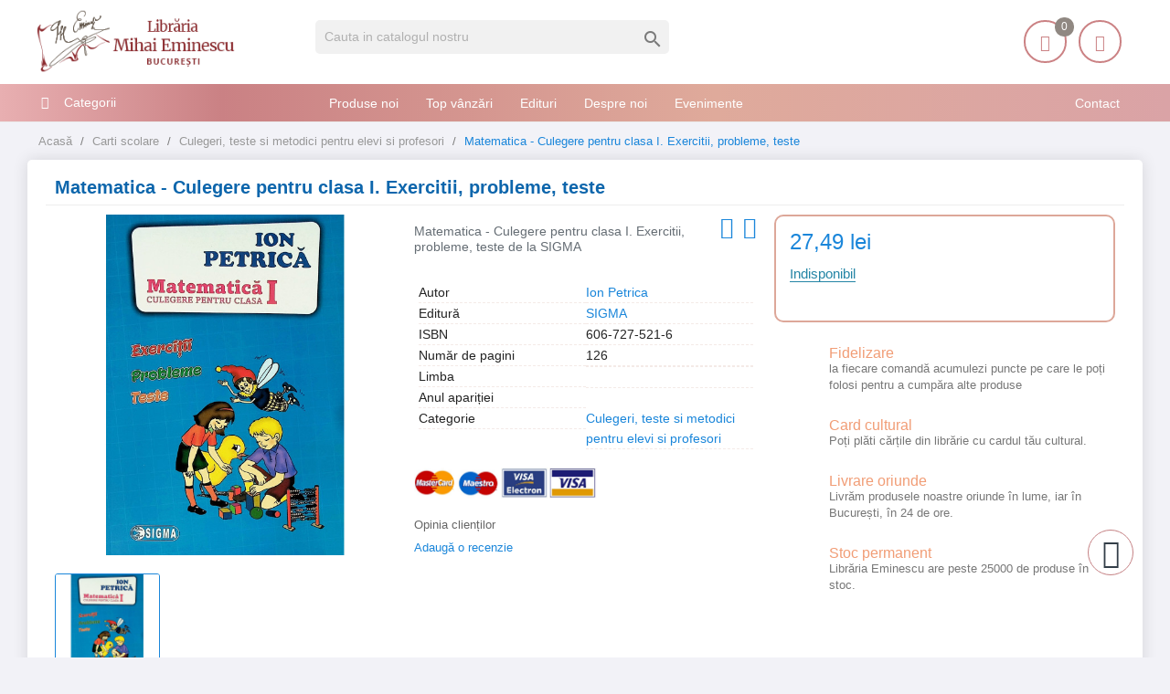

--- FILE ---
content_type: text/html; charset=utf-8
request_url: https://librariaeminescu.ro/culegeri-teste-si-metodici-pentru-elevi-si-profesori/matematica-culegere-pentru-clasa-i-exercitii-probleme-teste-p-342045
body_size: 19218
content:
<!-- LiteSpeed Cache created with user_agent: Mozilla/5.0 (X11; Linux x86_64) AppleWebKit/537.36 (KHTML, like Gecko; GeedoShopProductFinder) Chrome/142.0.0.0 Safari/537.36 -->
<!doctype html>
<html lang="ro">

  <head>
    
      <meta charset="utf-8">


  <link rel="canonical" href="https://librariaeminescu.ro/culegeri-teste-si-metodici-pentru-elevi-si-profesori/matematica-culegere-pentru-clasa-i-exercitii-probleme-teste-p-342045">

  <title>Matematica - Culegere pentru clasa I. Exercitii, probleme, teste</title>
  <meta name="description" content="Matematica - Culegere pentru clasa I. Exercitii, probleme, teste de Ion Petrica  editura SIGMA ">
      <link rel="canonical" href="https://librariaeminescu.ro/culegeri-teste-si-metodici-pentru-elevi-si-profesori/matematica-culegere-pentru-clasa-i-exercitii-probleme-teste-p-342045">
  
<meta name="twitter:card" content="product">
<meta name="twitter:site" content="">
<meta name="twitter:creator" content="">
<meta name="twitter:title" content="">
<meta name="twitter:description" content="">
<meta name="twitter:image" content="https://librariaeminescu.ro/295853-home_default/matematica-culegere-pentru-clasa-i-exercitii-probleme-teste.jpg">
<meta property="og:type" content="product">
<meta property="og:url" content="https://librariaeminescu.ro/culegeri-teste-si-metodici-pentru-elevi-si-profesori/matematica-culegere-pentru-clasa-i-exercitii-probleme-teste-p-342045">
<meta property="og:title" content="">
<meta property="og:site_name" content="Libraria Mihai Eminescu">
<meta property="og:description" content="">
<meta property="og:image" content="https://librariaeminescu.ro/295853-home_default/matematica-culegere-pentru-clasa-i-exercitii-probleme-teste.jpg">
<meta property="product:pretax_price:amount" content="27.49">
<meta property="product:pretax_price:currency" content="RON">
<meta property="product:price:amount" content="27.49">
<meta property="product:price:currency" content="RON">



<meta http-equiv="content-language" content="ro" />
<meta name="rating" content="general" />
<meta name="rights" content="Copyright &copy; Libraria Eminescu" />

<meta name="google-site-verification" content="eECvx1q-KWey1uOPtyDMJy9oYEsPdL9Te5yz3pFa5z8">

<meta name="MobileOptimized" content="width" />
<meta name="HandheldFriendly" content="true" />
<meta name="viewport" content="width=device-width, initial-scale=1.0" />

<link rel="icon" type="image/vnd.microsoft.icon" href="https://librariaeminescu.ro/img/favicon.ico?1607636806">
<link rel="shortcut icon" type="image/x-icon" href="https://librariaeminescu.ro/img/favicon.ico?1607636806">


    <link rel="stylesheet" href="https://cdnjs.cloudflare.com/ajax/libs/bxslider/4.2.15/jquery.bxslider.min.css" type="text/css" media="all">
  <link rel="stylesheet" href="https://librariaeminescu.ro/themes/laber_amera_home8/assets/cache/theme-9ac324454.css" type="text/css" media="all">




  

  <script type="text/javascript">
        var LS_Meta = {"v":"6.6.9"};
        var google_address_api = "AIzaSyCkxivKCZCp1C2sjzxGa0DhUW2T0kdw3nM";
        var prestashop = {"cart":{"products":[],"totals":{"total":{"type":"total","label":"Total","amount":0,"value":"0,00\u00a0lei"},"total_including_tax":{"type":"total","label":"Total (cu taxe)","amount":0,"value":"0,00\u00a0lei"},"total_excluding_tax":{"type":"total","label":"Total (fara TVA)","amount":0,"value":"0,00\u00a0lei"}},"subtotals":{"products":{"type":"products","label":"Subtotal","amount":0,"value":"0,00\u00a0lei"},"discounts":null,"shipping":{"type":"shipping","label":"Livrare","amount":0,"value":""},"tax":null},"products_count":0,"summary_string":"0 articole","vouchers":{"allowed":1,"added":[]},"discounts":[],"minimalPurchase":20,"minimalPurchaseRequired":"Este necesar un cos de cumparaturi de minim 20,00\u00a0lei (fara TVA) pentru a valida comanda. Totalul cosului actual este 0,00\u00a0lei (fara TVA)."},"currency":{"id":3,"name":"Leu rom\u00e2nesc","iso_code":"RON","iso_code_num":"946","sign":"lei"},"customer":{"lastname":null,"firstname":null,"email":null,"birthday":null,"newsletter":null,"newsletter_date_add":null,"optin":null,"website":null,"company":null,"siret":null,"ape":null,"is_logged":false,"gender":{"type":null,"name":null},"addresses":[]},"language":{"name":"Rom\u00e2n\u0103 (Romanian)","iso_code":"ro","locale":"ro-RO","language_code":"ro-ro","is_rtl":"0","date_format_lite":"Y-m-d","date_format_full":"Y-m-d H:i:s","id":3},"page":{"title":"","canonical":"https:\/\/librariaeminescu.ro\/culegeri-teste-si-metodici-pentru-elevi-si-profesori\/matematica-culegere-pentru-clasa-i-exercitii-probleme-teste-p-342045","meta":{"title":"Matematica - Culegere pentru clasa I. Exercitii, probleme, teste - Libraria Eminescu ","description":"Matematica - Culegere pentru clasa I. Exercitii, probleme, teste de Ion Petrica  editura SIGMA ","keywords":"","robots":"index"},"page_name":"product","body_classes":{"lang-ro":true,"lang-rtl":false,"country-RO":true,"currency-RON":true,"layout-left-column":true,"page-product":true,"tax-display-enabled":true,"product-id-342045":true,"product-Matematica - Culegere pentru clasa I. Exercitii, probleme, teste":true,"product-id-category-42":true,"product-id-manufacturer-0":true,"product-id-supplier-289":true,"product-available-for-order":true},"admin_notifications":[]},"shop":{"name":"Libraria Mihai Eminescu","logo":"https:\/\/librariaeminescu.ro\/img\/home-page-8-logo-1595184531.jpg","stores_icon":"https:\/\/librariaeminescu.ro\/img\/logo_stores.png","favicon":"https:\/\/librariaeminescu.ro\/img\/favicon.ico"},"urls":{"base_url":"https:\/\/librariaeminescu.ro\/","current_url":"https:\/\/librariaeminescu.ro\/culegeri-teste-si-metodici-pentru-elevi-si-profesori\/matematica-culegere-pentru-clasa-i-exercitii-probleme-teste-p-342045","shop_domain_url":"https:\/\/librariaeminescu.ro","img_ps_url":"https:\/\/librariaeminescu.ro\/img\/","img_cat_url":"https:\/\/librariaeminescu.ro\/img\/c\/","img_lang_url":"https:\/\/librariaeminescu.ro\/img\/l\/","img_prod_url":"https:\/\/librariaeminescu.ro\/img\/p\/","img_manu_url":"https:\/\/librariaeminescu.ro\/img\/m\/","img_sup_url":"https:\/\/librariaeminescu.ro\/img\/su\/","img_ship_url":"https:\/\/librariaeminescu.ro\/img\/s\/","img_store_url":"https:\/\/librariaeminescu.ro\/img\/st\/","img_col_url":"https:\/\/librariaeminescu.ro\/img\/co\/","img_url":"https:\/\/librariaeminescu.ro\/themes\/laber_amera_home8\/assets\/img\/","css_url":"https:\/\/librariaeminescu.ro\/themes\/laber_amera_home8\/assets\/css\/","js_url":"https:\/\/librariaeminescu.ro\/themes\/laber_amera_home8\/assets\/js\/","pic_url":"https:\/\/librariaeminescu.ro\/upload\/","pages":{"address":"https:\/\/librariaeminescu.ro\/adresa","addresses":"https:\/\/librariaeminescu.ro\/adrese","authentication":"https:\/\/librariaeminescu.ro\/autentificare","cart":"https:\/\/librariaeminescu.ro\/cos","category":"https:\/\/librariaeminescu.ro\/index.php?controller=category","cms":"https:\/\/librariaeminescu.ro\/index.php?controller=cms","contact":"https:\/\/librariaeminescu.ro\/contact","discount":"https:\/\/librariaeminescu.ro\/reducere","guest_tracking":"https:\/\/librariaeminescu.ro\/urmarire-pentru-oaspeti","history":"https:\/\/librariaeminescu.ro\/istoric-comenzi","identity":"https:\/\/librariaeminescu.ro\/identitate","index":"https:\/\/librariaeminescu.ro\/","my_account":"https:\/\/librariaeminescu.ro\/contul-meu","order_confirmation":"https:\/\/librariaeminescu.ro\/confirmare-comanda","order_detail":"https:\/\/librariaeminescu.ro\/index.php?controller=order-detail","order_follow":"https:\/\/librariaeminescu.ro\/returnari","order":"https:\/\/librariaeminescu.ro\/comanda","order_return":"https:\/\/librariaeminescu.ro\/index.php?controller=order-return","order_slip":"https:\/\/librariaeminescu.ro\/nota-credit","pagenotfound":"https:\/\/librariaeminescu.ro\/pagina-negasita","password":"https:\/\/librariaeminescu.ro\/recuperare-parola","pdf_invoice":"https:\/\/librariaeminescu.ro\/index.php?controller=pdf-invoice","pdf_order_return":"https:\/\/librariaeminescu.ro\/index.php?controller=pdf-order-return","pdf_order_slip":"https:\/\/librariaeminescu.ro\/index.php?controller=pdf-order-slip","prices_drop":"https:\/\/librariaeminescu.ro\/reduceri-de-pret","product":"https:\/\/librariaeminescu.ro\/index.php?controller=product","search":"https:\/\/librariaeminescu.ro\/cautare","sitemap":"https:\/\/librariaeminescu.ro\/harta site","stores":"https:\/\/librariaeminescu.ro\/magazine","supplier":"https:\/\/librariaeminescu.ro\/edituri","register":"https:\/\/librariaeminescu.ro\/autentificare?create_account=1","order_login":"https:\/\/librariaeminescu.ro\/comanda?login=1"},"alternative_langs":[],"theme_assets":"\/themes\/laber_amera_home8\/assets\/","actions":{"logout":"https:\/\/librariaeminescu.ro\/?mylogout="},"no_picture_image":{"bySize":{"small_default":{"url":"https:\/\/librariaeminescu.ro\/img\/p\/ro-default-small_default.jpg","width":98,"height":98},"cart_default":{"url":"https:\/\/librariaeminescu.ro\/img\/p\/ro-default-cart_default.jpg","width":125,"height":125},"home_default":{"url":"https:\/\/librariaeminescu.ro\/img\/p\/ro-default-home_default.jpg","width":250,"height":250},"medium_default":{"url":"https:\/\/librariaeminescu.ro\/img\/p\/ro-default-medium_default.jpg","width":452,"height":452},"large_default":{"url":"https:\/\/librariaeminescu.ro\/img\/p\/ro-default-large_default.jpg","width":600,"height":600}},"small":{"url":"https:\/\/librariaeminescu.ro\/img\/p\/ro-default-small_default.jpg","width":98,"height":98},"medium":{"url":"https:\/\/librariaeminescu.ro\/img\/p\/ro-default-home_default.jpg","width":250,"height":250},"large":{"url":"https:\/\/librariaeminescu.ro\/img\/p\/ro-default-large_default.jpg","width":600,"height":600},"legend":""}},"configuration":{"display_taxes_label":true,"display_prices_tax_incl":false,"is_catalog":false,"show_prices":true,"opt_in":{"partner":false},"quantity_discount":{"type":"discount","label":"Reducere de cantitate"},"voucher_enabled":1,"return_enabled":0},"field_required":[],"breadcrumb":{"links":[{"title":"Acas\u0103","url":"https:\/\/librariaeminescu.ro\/"},{"title":"Carti scolare","url":"https:\/\/librariaeminescu.ro\/carti-scolare-12"},{"title":"Culegeri, teste si metodici pentru elevi si profesori","url":"https:\/\/librariaeminescu.ro\/culegeri-teste-si-metodici-pentru-elevi-si-profesori-42"},{"title":"Matematica - Culegere pentru clasa I. Exercitii, probleme, teste","url":"https:\/\/librariaeminescu.ro\/culegeri-teste-si-metodici-pentru-elevi-si-profesori\/matematica-culegere-pentru-clasa-i-exercitii-probleme-teste-p-342045"}],"count":4},"link":{"protocol_link":"https:\/\/","protocol_content":"https:\/\/"},"time":1769831894,"static_token":"312a4fd34df2441e9e82f4b155cc79bd","token":"4e756fa6cb82116248f305bbdade0d23","debug":false};
        var psr_icon_color = "#F19D76";
      </script>



  <meta name="generator" content="Powered by Creative Slider 6.6.9 - Multi-Purpose, Responsive, Parallax, Mobile-Friendly Slider Module for PrestaShop." />
<link rel="alternate" type="application/rss+xml" title="Matematica - Culegere pentru clasa I. Exercitii, probleme, teste - Libraria Eminescu " href="//librariaeminescu.ro/module/ps_feeder/rss?id_category=42&orderby=date_add&orderway=desc">
<!-- module psproductcountdown start -->
<script type="text/javascript">
        var pspc_labels = ['days', 'hours', 'minutes', 'seconds'];
    var pspc_labels_lang = {
        'days': 'days',
        'hours': 'hours',
        'minutes': 'minutes',
        'seconds': 'seconds'
    };
        var pspc_show_weeks = 0;
    var pspc_psv = 1.7;
</script>
<!-- module psproductcountdown end -->



<!-- Global site tag (gtag.js) - Google Analytics -->
<script async src="https://www.googletagmanager.com/gtag/js?id=UA-205140535-1"></script>
<script>
  window.dataLayer = window.dataLayer || [];
  function gtag(){ dataLayer.push(arguments); }
  gtag('js', new Date());
  gtag('config', 'UA-205140535-1');
</script>

<!--<script async src="https://pagead2.googlesyndication.com/pagead/js/adsbygoogle.js?client=ca-pub-8936583700022135" crossorigin="anonymous"></script>-->
    
  <meta property="og:type" content="product">
  <meta property="og:url" content="https://librariaeminescu.ro/culegeri-teste-si-metodici-pentru-elevi-si-profesori/matematica-culegere-pentru-clasa-i-exercitii-probleme-teste-p-342045">
  <meta property="og:title" content="Matematica - Culegere pentru clasa I. Exercitii, probleme, teste - Libraria Eminescu ">
  <meta property="og:site_name" content="Libraria Mihai Eminescu">
  <meta property="og:description" content="Matematica - Culegere pentru clasa I. Exercitii, probleme, teste de Ion Petrica  editura SIGMA ">
  <meta property="og:image" content="https://librariaeminescu.ro/295853-large_default/matematica-culegere-pentru-clasa-i-exercitii-probleme-teste.jpg">
  <meta property="product:pretax_price:amount" content="27.49">
  <meta property="product:pretax_price:currency" content="RON">
  <meta property="product:price:amount" content="27.49">
  <meta property="product:price:currency" content="RON">
  
  </head>

  <body id="product" class="subpage lang-ro country-ro currency-ron layout-left-column page-product tax-display-enabled product-id-342045 product-matematica-culegere-pentru-clasa-i-exercitii-probleme-teste product-id-category-42 product-id-manufacturer-0 product-id-supplier-289 product-available-for-order">
	<div class="se-pre-con"></div>
    
      
    

    <main>
      
              

      <header id="header">
        
          
 

  <div class="header-banner">
    
  </div>


<div class="float-xs-left" id="menu-icon">
    <i class="fa fa-align-justify"></i>
  </div>


  <div class="header-top">
    <div class="container">
       <div class="row">
        <div class="col-md-3 desktop_logo" id="_desktop_logo">
                            <a class="h1" href="https://librariaeminescu.ro/">
                  <img class="logo img-responsive" src="https://librariaeminescu.ro/img/home-page-8-logo-1595184531.jpg" alt="Libraria Mihai Eminescu" width="225" height="70">
                </a>
                    </div>
       
		<div class="col-lg-4 col-md-4 col-sm-12 col-xs-12 laberDisplaySearch">     <!-- Block search module TOP -->
<div id="search_widget" class="search-widget" data-search-controller-url="//librariaeminescu.ro/cautare">
	<form method="get" action="//librariaeminescu.ro/cautare">
		<input type="hidden" name="controller" value="search">
		<input type="text" name="s" value="" placeholder="Cauta in catalogul nostru" aria-label="Cauta">
		<button type="submit">
			<i class="material-icons search">&#xE8B6;</i>
      <span class="hidden-xl-down">Cauta</span>
		</button>
	</form>
</div>
<!-- /Block search module TOP -->
</div>
		<div class="col-lg-5 col-md-5 col-sm-12 col-xs-12 position-static">
			<div class="laberIpad">
			       <div id="_desktop_UserInfo" class="pull-right">
	<div class="laberUserInfo dropdown js-dropdown ">
		<div class="expand-more" data-toggle="dropdown">
			<div class="laberUser">
				<span class="icon"><i class="icon-user"></i></span>
				<p>Contul meu</p>
				<p class="nameuser hide">
					<span>Salut!</span> 
										<span>Login</span>
									</p>
			</div>
		</div>
		<div class="laber-user-info dropdown-menu">
		  <div class="user-info">
			
							<div class="signin">
					<a href="https://librariaeminescu.ro/contul-meu" rel="nofollow">Login</a>
					<span>Nu ai cont? Creează unul acum.</span>
				</div>
				<a class="register" href="https://librariaeminescu.ro/autentificare?create_account=1">Crează cont</a>
					  </div>
		</div>
	</div>
</div><!-- lscache_start_nocache -->
<div id="_desktop_cart" class=" pull-right">
  <div class="blockcart laber-cart " data-refresh-url="//librariaeminescu.ro/module/ps_shoppingcart/ajax">
      
        <a class="cart" rel="nofollow" href="//librariaeminescu.ro/cos?action=show">
			<span class="icon">
				<i class="icon-handbag"></i>
				<span class="cart-products-count">0</span>	
			</span>	
			<span>Coșul</span>

									<span class="amount">
						0,00 lei
					</span>
				        </a>
		<div class="cart_block block exclusive">
							<p class="no-item">
					Adăugați produse în coș!
				</p>
					</div>
	</div>
</div>
<!-- lscache_end_nocache --><script type="application/ld+json">
{ "@context" : "http://schema.org",
  "@type" : "Organization",
  "name" : "Libraria Mihai Eminescu",
  "url" : "http://librariaeminescu.ro/",
  "logo": "https://static.librariaeminescu.ro/img/home-page-8-logo-1595184531.jpg",  "contactPoint" : [
    { "@type" : "ContactPoint",
      "telephone" : "0213142383",
      "contactType" : "customer service"
    }],  "sameAs" : ["http://www.facebook.com/https://www.facebook.com/libraria.mihai.eminescu"]
}
</script>


			</div>
        </div>
		<div class="clearfix"></div>
      </div>
      <div id="mobile_top_menu_wrapper" class="row hidden-md-up" style="display:none;">
		
        <div class="js-top-menu mobile" id="_mobile_top_menu"></div>
        <div class="js-top-menu-bottom">
			<!-- Module Megamenu-->
<div class="container_lab_vegamenu">
<div class="lab-menu-vertical clearfix">
	
	<div class="title-menu"><span>Categorii</span><i class="fa fa-bars"></i></div>
	<div class="menu-vertical">
	<a href="javascript:void(0);" class="close-menu-content"><span><i class="fa fa-times" aria-hidden="true"></i></span></a>
	<ul class="menu-content">
									<li class="cat-parent level-1 parent "><a href="https://librariaeminescu.ro/carte-de-specialitate-sfaturi-3" class=""><span>Carte de specialitate, sfaturi</span></a><span class="icon-drop-mobile"></span><ul class="menu-dropdown cat-drop-menu"><li class="cat-parent level-2 "><a href="https://librariaeminescu.ro/carti-si-atlase-tehnice-de-specialitate-4" class=""><span>Carti si atlase tehnice de specialitate</span></a></li><li class="cat-parent level-2 "><a href="https://librariaeminescu.ro/ezoterism-astrologie-antropozofie-feng-shui-paranormal-5" class=""><span>Ezoterism, astrologie, antropozofie, feng-shui, paranormal</span></a></li><li class="cat-parent level-2 "><a href="https://librariaeminescu.ro/gastronomie-si-bauturi-17" class=""><span>Gastronomie si bauturi</span></a></li><li class="cat-parent level-2 "><a href="https://librariaeminescu.ro/hobby-timp-liber-18" class=""><span>Hobby, timp liber</span></a></li><li class="cat-parent level-2 "><a href="https://librariaeminescu.ro/sexualitate-19" class=""><span>Sexualitate</span></a></li><li class="cat-parent level-2 "><a href="https://librariaeminescu.ro/sfaturi-practice-35" class=""><span>Sfaturi practice</span></a></li><li class="cat-parent level-2 "><a href="https://librariaeminescu.ro/sport-36" class=""><span>Sport</span></a></li><li class="cat-parent level-2 "><a href="https://librariaeminescu.ro/vehicule-37" class=""><span>Vehicule</span></a></li></ul></li>
												<li class="cat-parent level-1 parent "><a href="https://librariaeminescu.ro/carti-de-calatorie-6" class=""><span>Carti de calatorie</span></a><span class="icon-drop-mobile"></span><ul class="menu-dropdown cat-drop-menu"><li class="cat-parent level-2 "><a href="https://librariaeminescu.ro/ghiduri-atlase-harti-si-jurnale-de-calatorie-7" class=""><span>Ghiduri, atlase, harti si jurnale de calatorie</span></a></li></ul></li>
												<li class="cat-parent level-1 parent "><a href="https://librariaeminescu.ro/carti-pentru-copii-si-tineret-9" class=""><span>Carti pentru copii si tineret</span></a><span class="icon-drop-mobile"></span><ul class="menu-dropdown cat-drop-menu"><li class="cat-parent level-2 "><a href="https://librariaeminescu.ro/basme-legende-fabule-proverbe-poezii-23" class=""><span>Basme, legende, fabule, proverbe, poezii</span></a></li><li class="cat-parent level-2 "><a href="https://librariaeminescu.ro/carti-de-specialitate-enciclopedii-atlase-24" class=""><span>Carti de specialitate, enciclopedii, atlase</span></a></li><li class="cat-parent level-2 "><a href="https://librariaeminescu.ro/carti-ilustrate-pentru-prescolari-25" class=""><span>Carti ilustrate pentru prescolari</span></a></li><li class="cat-parent level-2 "><a href="https://librariaeminescu.ro/povesti-si-romane-pentru-copii-si-tineret-26" class=""><span>Povesti si romane pentru copii si tineret</span></a></li></ul></li>
												<li class="cat-parent level-1 parent "><a href="https://librariaeminescu.ro/carti-pentru-invatarea-limbilor-straine-10" class=""><span>Carti pentru invatarea limbilor straine</span></a><span class="icon-drop-mobile"></span><ul class="menu-dropdown cat-drop-menu"><li class="cat-parent level-2 "><a href="https://librariaeminescu.ro/dictionare-cursuri-si-ghiduri-de-conversatie-38" class=""><span>Dictionare, cursuri si ghiduri de conversatie</span></a></li></ul></li>
												<li class="cat-parent level-1 parent "><a href="https://librariaeminescu.ro/carti-scolare-12" class=""><span>Carti scolare</span></a><span class="icon-drop-mobile"></span><ul class="menu-dropdown cat-drop-menu"><li class="cat-parent level-2 "><a href="https://librariaeminescu.ro/carti-atlase-si-dictionare-de-specialitate-41" class=""><span>Carti, atlase si dictionare de specialitate</span></a></li><li class="cat-parent level-2 "><a href="https://librariaeminescu.ro/culegeri-teste-si-metodici-pentru-elevi-si-profesori-42" class=""><span>Culegeri, teste si metodici pentru elevi si profesori</span></a></li><li class="cat-parent level-2 "><a href="https://librariaeminescu.ro/manuale-scolare-de-specialitate-43" class=""><span>Manuale scolare de specialitate</span></a></li></ul></li>
												<li class="cat-parent level-1 parent "><a href="https://librariaeminescu.ro/literatura-13" class=""><span>Literatura</span></a><span class="icon-drop-mobile"></span><ul class="menu-dropdown cat-drop-menu"><li class="cat-parent level-2 "><a href="https://librariaeminescu.ro/critica-si-istorie-literara-si-de-arta-44" class=""><span>Critica si istorie literara si de arta</span></a></li><li class="cat-parent level-2 "><a href="https://librariaeminescu.ro/literatura-romana-scriitori-clasici-si-contemporani-45" class=""><span>Literatura romana, scriitori clasici si contemporani</span></a></li><li class="cat-parent level-2 "><a href="https://librariaeminescu.ro/literatura-universala-46" class=""><span>Literatura universala</span></a></li><li class="cat-parent level-2 "><a href="https://librariaeminescu.ro/monografii-biografiieseuri-47" class=""><span>Monografii, biografii,eseuri</span></a></li><li class="cat-parent level-2 "><a href="https://librariaeminescu.ro/poezii-48" class=""><span>Poezii</span></a></li><li class="cat-parent level-2 "><a href="https://librariaeminescu.ro/povestiri-basme-schite-nuvele-49" class=""><span>Povestiri, basme, schite, nuvele</span></a></li><li class="cat-parent level-2 "><a href="https://librariaeminescu.ro/proverbe-maxime-cugetari-aforisme-50" class=""><span>Proverbe, maxime, cugetari, aforisme</span></a></li><li class="cat-parent level-2 "><a href="https://librariaeminescu.ro/romane-de-actiune-51" class=""><span>Romane de actiune</span></a></li><li class="cat-parent level-2 "><a href="https://librariaeminescu.ro/romane-de-dragoste-52" class=""><span>Romane de dragoste</span></a></li><li class="cat-parent level-2 "><a href="https://librariaeminescu.ro/romane-stiintifico-fantastice-53" class=""><span>Romane stiintifico-fantastice</span></a></li></ul></li>
												<li class="cat-parent level-1 parent "><a href="https://librariaeminescu.ro/medicina-si-farmacie-14" class=""><span>Medicina si farmacie</span></a><span class="icon-drop-mobile"></span><ul class="menu-dropdown cat-drop-menu"><li class="cat-parent level-2 "><a href="https://librariaeminescu.ro/farmacie-54" class=""><span>Farmacie</span></a></li><li class="cat-parent level-2 "><a href="https://librariaeminescu.ro/medicina-umana-55" class=""><span>Medicina umana</span></a></li><li class="cat-parent level-2 "><a href="https://librariaeminescu.ro/medicina-veterinara-56" class=""><span>Medicina veterinara</span></a></li></ul></li>
												<li class="cat-parent level-1 parent "><a href="https://librariaeminescu.ro/stiinte-exacte-informatica-stiinte-ale-naturii-15" class=""><span>Stiinte exacte, informatica, stiinte ale naturii</span></a><span class="icon-drop-mobile"></span><ul class="menu-dropdown cat-drop-menu"><li class="cat-parent level-2 "><a href="https://librariaeminescu.ro/biologie-si-ingrijirea-plantelor-57" class=""><span>Biologie si ingrijirea plantelor</span></a></li><li class="cat-parent level-2 "><a href="https://librariaeminescu.ro/informatica-58" class=""><span>Informatica</span></a></li><li class="cat-parent level-2 "><a href="https://librariaeminescu.ro/matematica-fizica-chimie-59" class=""><span>Matematica, fizica, chimie</span></a></li><li class="cat-parent level-2 "><a href="https://librariaeminescu.ro/zoologie-si-ingrijirea-animalelor-60" class=""><span>Zoologie si ingrijirea animalelor</span></a></li></ul></li>
												<li class="cat-parent level-1 parent "><a href="https://librariaeminescu.ro/stiinte-sociale-economie-drept-16" class=""><span>Stiinte sociale, economie, drept</span></a><span class="icon-drop-mobile"></span><ul class="menu-dropdown cat-drop-menu"><li class="cat-parent level-2 "><a href="https://librariaeminescu.ro/drept-si-legislatie-61" class=""><span>Drept si legislatie</span></a></li><li class="cat-parent level-2 "><a href="https://librariaeminescu.ro/economie-marketing-si-management-62" class=""><span>Economie, marketing si management</span></a></li><li class="cat-parent level-2 "><a href="https://librariaeminescu.ro/etnografie-63" class=""><span>Etnografie</span></a></li><li class="cat-parent level-2 "><a href="https://librariaeminescu.ro/geografie-64" class=""><span>Geografie</span></a></li><li class="cat-parent level-2 "><a href="https://librariaeminescu.ro/media-si-comunicare-65" class=""><span>Media si comunicare</span></a></li><li class="cat-parent level-2 "><a href="https://librariaeminescu.ro/mediul-inconjurator-ecologie-66" class=""><span>Mediul inconjurator, ecologie</span></a></li><li class="cat-parent level-2 "><a href="https://librariaeminescu.ro/pedagogie-67" class=""><span>Pedagogie</span></a></li><li class="cat-parent level-2 "><a href="https://librariaeminescu.ro/sociologie-68" class=""><span>Sociologie</span></a></li></ul></li>
												<li class="cat-parent level-1 parent "><a href="https://librariaeminescu.ro/stiinte-umane-arta-muzica-teatru-39" class=""><span>Stiinte umane, arta, muzica, teatru</span></a><span class="icon-drop-mobile"></span><ul class="menu-dropdown cat-drop-menu"><li class="cat-parent level-2 "><a href="https://librariaeminescu.ro/arta-civilizatie-si-design-69" class=""><span>Arta, civilizatie si design</span></a></li><li class="cat-parent level-2 "><a href="https://librariaeminescu.ro/filozofie-70" class=""><span>Filozofie</span></a></li><li class="cat-parent level-2 "><a href="https://librariaeminescu.ro/istorie-71" class=""><span>Istorie</span></a></li><li class="cat-parent level-2 "><a href="https://librariaeminescu.ro/lingvistica-72" class=""><span>Lingvistica</span></a></li><li class="cat-parent level-2 "><a href="https://librariaeminescu.ro/muzica-73" class=""><span>Muzica</span></a></li><li class="cat-parent level-2 "><a href="https://librariaeminescu.ro/politologie-74" class=""><span>Politologie</span></a></li><li class="cat-parent level-2 "><a href="https://librariaeminescu.ro/psihologie-75" class=""><span>Psihologie</span></a></li><li class="cat-parent level-2 "><a href="https://librariaeminescu.ro/religie-si-spiritualitate-76" class=""><span>Religie si spiritualitate</span></a></li><li class="cat-parent level-2 "><a href="https://librariaeminescu.ro/teatru-77" class=""><span>Teatru</span></a></li></ul></li>
												<li class="level-1 ">
					
					<a href="https://librariaeminescu.ro/cadouri-79" class=""
					>
										<span>
						Cadouri
											</span>
					
					</a>
					<span class="icon-drop-mobile"></span>
									</li>
												<li class="level-1 ">
					
					<a href="https://librariaeminescu.ro/papetarie-si-jucarii-80" class=""
					>
										<span>
						Papetărie si jucarii
											</span>
					
					</a>
					<span class="icon-drop-mobile"></span>
									</li>
												<li class="level-1 ">
					
					<a href="https://librariaeminescu.ro/e-books-78" class=""
					>
										<span>
						E-books
											</span>
					
					</a>
					<span class="icon-drop-mobile"></span>
									</li>
							<!--<li class="all-cat"><span><i>+</i> Mai mult</span><span style="display:none"><i class="">-</i> Close</span></li>-->
	</ul>
	</div>
</div>
</div>
<!-- /Module Megamenu -->
		  <!-- Module Megamenu-->

<div class="lab-menu-horizontal">
	<div class="title-menu-mobile"><span>Navigation</span></div>
	<ul class="menu-content">
									<li class="level-1 pull-right">
										<a href="https://librariaeminescu.ro/cms/contact-librarie-8">
					<span>Contact</span>
										</a>
					<span class="icon-drop-mobile"></span>
									</li>
												<li class="level-1 ">
										<a href="https://librariaeminescu.ro/produse-noi">
					<span>Produse noi</span>
										</a>
					<span class="icon-drop-mobile"></span>
									</li>
												<li class="level-1 ">
										<a href="https://librariaeminescu.ro/top-vanzari">
					<span>Top vânzări</span>
										</a>
					<span class="icon-drop-mobile"></span>
									</li>
												<li class="level-1 ">
										<a href="https://librariaeminescu.ro/edituri">
					<span>Edituri</span>
										</a>
					<span class="icon-drop-mobile"></span>
									</li>
												<li class="level-1 ">
										<a href="https://librariaeminescu.ro/cms/despre-noi-7">
					<span>Despre noi</span>
										</a>
					<span class="icon-drop-mobile"></span>
									</li>
												<li class="level-1 ">
										<a href="https://librariaeminescu.ro/blog">
					<span>Evenimente</span>
										</a>
					<span class="icon-drop-mobile"></span>
									</li>
						</ul>
	<script src="/modules/labthemeoptions/js/jquery.min.js"></script>
 	<script type="text/javascript">
		text_more = "Mai mult";
		numLiItem = $(".lab-menu-horizontal .menu-content li.level-1").length;
		nIpadHorizontal = 4;
		nIpadVertical = 3;
		function getHtmlHide(nIpad,numLiItem) 
			 {
				var htmlLiHide="";
				if($("#more_menu").length==0)
					for(var i=nIpad+1;i<numLiItem;i++){
						var tmp = $('.lab-menu-horizontal ul.menu-content li.level-1:nth-child('+i+')').html();
						if(tmp) htmlLiHide+='<li>'+$('.lab-menu-horizontal ul.menu-content li.level-1:nth-child('+i+')').html()+'</li>';
					}
				return htmlLiHide;
			}

		htmlLiH = getHtmlHide(nIpadHorizontal,numLiItem);
		htmlLiV = getHtmlHide(nIpadVertical,numLiItem);
		htmlMenu=$(".lab-menu-horizontal").html();
		
		$(window).load(function(){
		addMoreResponsive(nIpadHorizontal,nIpadVertical,htmlLiH,htmlLiV,htmlMenu);
		});
		$(window).resize(function(){
		addMoreResponsive(nIpadHorizontal,nIpadVertical,htmlLiH,htmlLiV,htmlMenu);
		});
	</script>
</div>

<!-- /Module Megamenu -->

          <div id="_mobile_currency_selector"></div>
          <div id="_mobile_language_selector"></div>
          <div id="_mobile_contact_link"></div>
        </div>
      </div>
    </div>
  </div>
	<div class="container_lab_megamenu clearfix hidden-sm-down">
		<div class="laberMegamenu">
			<div class="container">
			<div class="row">
				<div class="displayVegamenu col-xs-12 col-sm-4 col-md-3">
					<!-- Module Megamenu-->
<div class="container_lab_vegamenu">
<div class="lab-menu-vertical clearfix">
	
	<div class="title-menu"><span>Categorii</span><i class="fa fa-bars"></i></div>
	<div class="menu-vertical">
	<a href="javascript:void(0);" class="close-menu-content"><span><i class="fa fa-times" aria-hidden="true"></i></span></a>
	<ul class="menu-content">
									<li class="cat-parent level-1 parent "><a href="https://librariaeminescu.ro/carte-de-specialitate-sfaturi-3" class=""><span>Carte de specialitate, sfaturi</span></a><span class="icon-drop-mobile"></span><ul class="menu-dropdown cat-drop-menu"><li class="cat-parent level-2 "><a href="https://librariaeminescu.ro/carti-si-atlase-tehnice-de-specialitate-4" class=""><span>Carti si atlase tehnice de specialitate</span></a></li><li class="cat-parent level-2 "><a href="https://librariaeminescu.ro/ezoterism-astrologie-antropozofie-feng-shui-paranormal-5" class=""><span>Ezoterism, astrologie, antropozofie, feng-shui, paranormal</span></a></li><li class="cat-parent level-2 "><a href="https://librariaeminescu.ro/gastronomie-si-bauturi-17" class=""><span>Gastronomie si bauturi</span></a></li><li class="cat-parent level-2 "><a href="https://librariaeminescu.ro/hobby-timp-liber-18" class=""><span>Hobby, timp liber</span></a></li><li class="cat-parent level-2 "><a href="https://librariaeminescu.ro/sexualitate-19" class=""><span>Sexualitate</span></a></li><li class="cat-parent level-2 "><a href="https://librariaeminescu.ro/sfaturi-practice-35" class=""><span>Sfaturi practice</span></a></li><li class="cat-parent level-2 "><a href="https://librariaeminescu.ro/sport-36" class=""><span>Sport</span></a></li><li class="cat-parent level-2 "><a href="https://librariaeminescu.ro/vehicule-37" class=""><span>Vehicule</span></a></li></ul></li>
												<li class="cat-parent level-1 parent "><a href="https://librariaeminescu.ro/carti-de-calatorie-6" class=""><span>Carti de calatorie</span></a><span class="icon-drop-mobile"></span><ul class="menu-dropdown cat-drop-menu"><li class="cat-parent level-2 "><a href="https://librariaeminescu.ro/ghiduri-atlase-harti-si-jurnale-de-calatorie-7" class=""><span>Ghiduri, atlase, harti si jurnale de calatorie</span></a></li></ul></li>
												<li class="cat-parent level-1 parent "><a href="https://librariaeminescu.ro/carti-pentru-copii-si-tineret-9" class=""><span>Carti pentru copii si tineret</span></a><span class="icon-drop-mobile"></span><ul class="menu-dropdown cat-drop-menu"><li class="cat-parent level-2 "><a href="https://librariaeminescu.ro/basme-legende-fabule-proverbe-poezii-23" class=""><span>Basme, legende, fabule, proverbe, poezii</span></a></li><li class="cat-parent level-2 "><a href="https://librariaeminescu.ro/carti-de-specialitate-enciclopedii-atlase-24" class=""><span>Carti de specialitate, enciclopedii, atlase</span></a></li><li class="cat-parent level-2 "><a href="https://librariaeminescu.ro/carti-ilustrate-pentru-prescolari-25" class=""><span>Carti ilustrate pentru prescolari</span></a></li><li class="cat-parent level-2 "><a href="https://librariaeminescu.ro/povesti-si-romane-pentru-copii-si-tineret-26" class=""><span>Povesti si romane pentru copii si tineret</span></a></li></ul></li>
												<li class="cat-parent level-1 parent "><a href="https://librariaeminescu.ro/carti-pentru-invatarea-limbilor-straine-10" class=""><span>Carti pentru invatarea limbilor straine</span></a><span class="icon-drop-mobile"></span><ul class="menu-dropdown cat-drop-menu"><li class="cat-parent level-2 "><a href="https://librariaeminescu.ro/dictionare-cursuri-si-ghiduri-de-conversatie-38" class=""><span>Dictionare, cursuri si ghiduri de conversatie</span></a></li></ul></li>
												<li class="cat-parent level-1 parent "><a href="https://librariaeminescu.ro/carti-scolare-12" class=""><span>Carti scolare</span></a><span class="icon-drop-mobile"></span><ul class="menu-dropdown cat-drop-menu"><li class="cat-parent level-2 "><a href="https://librariaeminescu.ro/carti-atlase-si-dictionare-de-specialitate-41" class=""><span>Carti, atlase si dictionare de specialitate</span></a></li><li class="cat-parent level-2 "><a href="https://librariaeminescu.ro/culegeri-teste-si-metodici-pentru-elevi-si-profesori-42" class=""><span>Culegeri, teste si metodici pentru elevi si profesori</span></a></li><li class="cat-parent level-2 "><a href="https://librariaeminescu.ro/manuale-scolare-de-specialitate-43" class=""><span>Manuale scolare de specialitate</span></a></li></ul></li>
												<li class="cat-parent level-1 parent "><a href="https://librariaeminescu.ro/literatura-13" class=""><span>Literatura</span></a><span class="icon-drop-mobile"></span><ul class="menu-dropdown cat-drop-menu"><li class="cat-parent level-2 "><a href="https://librariaeminescu.ro/critica-si-istorie-literara-si-de-arta-44" class=""><span>Critica si istorie literara si de arta</span></a></li><li class="cat-parent level-2 "><a href="https://librariaeminescu.ro/literatura-romana-scriitori-clasici-si-contemporani-45" class=""><span>Literatura romana, scriitori clasici si contemporani</span></a></li><li class="cat-parent level-2 "><a href="https://librariaeminescu.ro/literatura-universala-46" class=""><span>Literatura universala</span></a></li><li class="cat-parent level-2 "><a href="https://librariaeminescu.ro/monografii-biografiieseuri-47" class=""><span>Monografii, biografii,eseuri</span></a></li><li class="cat-parent level-2 "><a href="https://librariaeminescu.ro/poezii-48" class=""><span>Poezii</span></a></li><li class="cat-parent level-2 "><a href="https://librariaeminescu.ro/povestiri-basme-schite-nuvele-49" class=""><span>Povestiri, basme, schite, nuvele</span></a></li><li class="cat-parent level-2 "><a href="https://librariaeminescu.ro/proverbe-maxime-cugetari-aforisme-50" class=""><span>Proverbe, maxime, cugetari, aforisme</span></a></li><li class="cat-parent level-2 "><a href="https://librariaeminescu.ro/romane-de-actiune-51" class=""><span>Romane de actiune</span></a></li><li class="cat-parent level-2 "><a href="https://librariaeminescu.ro/romane-de-dragoste-52" class=""><span>Romane de dragoste</span></a></li><li class="cat-parent level-2 "><a href="https://librariaeminescu.ro/romane-stiintifico-fantastice-53" class=""><span>Romane stiintifico-fantastice</span></a></li></ul></li>
												<li class="cat-parent level-1 parent "><a href="https://librariaeminescu.ro/medicina-si-farmacie-14" class=""><span>Medicina si farmacie</span></a><span class="icon-drop-mobile"></span><ul class="menu-dropdown cat-drop-menu"><li class="cat-parent level-2 "><a href="https://librariaeminescu.ro/farmacie-54" class=""><span>Farmacie</span></a></li><li class="cat-parent level-2 "><a href="https://librariaeminescu.ro/medicina-umana-55" class=""><span>Medicina umana</span></a></li><li class="cat-parent level-2 "><a href="https://librariaeminescu.ro/medicina-veterinara-56" class=""><span>Medicina veterinara</span></a></li></ul></li>
												<li class="cat-parent level-1 parent "><a href="https://librariaeminescu.ro/stiinte-exacte-informatica-stiinte-ale-naturii-15" class=""><span>Stiinte exacte, informatica, stiinte ale naturii</span></a><span class="icon-drop-mobile"></span><ul class="menu-dropdown cat-drop-menu"><li class="cat-parent level-2 "><a href="https://librariaeminescu.ro/biologie-si-ingrijirea-plantelor-57" class=""><span>Biologie si ingrijirea plantelor</span></a></li><li class="cat-parent level-2 "><a href="https://librariaeminescu.ro/informatica-58" class=""><span>Informatica</span></a></li><li class="cat-parent level-2 "><a href="https://librariaeminescu.ro/matematica-fizica-chimie-59" class=""><span>Matematica, fizica, chimie</span></a></li><li class="cat-parent level-2 "><a href="https://librariaeminescu.ro/zoologie-si-ingrijirea-animalelor-60" class=""><span>Zoologie si ingrijirea animalelor</span></a></li></ul></li>
												<li class="cat-parent level-1 parent "><a href="https://librariaeminescu.ro/stiinte-sociale-economie-drept-16" class=""><span>Stiinte sociale, economie, drept</span></a><span class="icon-drop-mobile"></span><ul class="menu-dropdown cat-drop-menu"><li class="cat-parent level-2 "><a href="https://librariaeminescu.ro/drept-si-legislatie-61" class=""><span>Drept si legislatie</span></a></li><li class="cat-parent level-2 "><a href="https://librariaeminescu.ro/economie-marketing-si-management-62" class=""><span>Economie, marketing si management</span></a></li><li class="cat-parent level-2 "><a href="https://librariaeminescu.ro/etnografie-63" class=""><span>Etnografie</span></a></li><li class="cat-parent level-2 "><a href="https://librariaeminescu.ro/geografie-64" class=""><span>Geografie</span></a></li><li class="cat-parent level-2 "><a href="https://librariaeminescu.ro/media-si-comunicare-65" class=""><span>Media si comunicare</span></a></li><li class="cat-parent level-2 "><a href="https://librariaeminescu.ro/mediul-inconjurator-ecologie-66" class=""><span>Mediul inconjurator, ecologie</span></a></li><li class="cat-parent level-2 "><a href="https://librariaeminescu.ro/pedagogie-67" class=""><span>Pedagogie</span></a></li><li class="cat-parent level-2 "><a href="https://librariaeminescu.ro/sociologie-68" class=""><span>Sociologie</span></a></li></ul></li>
												<li class="cat-parent level-1 parent "><a href="https://librariaeminescu.ro/stiinte-umane-arta-muzica-teatru-39" class=""><span>Stiinte umane, arta, muzica, teatru</span></a><span class="icon-drop-mobile"></span><ul class="menu-dropdown cat-drop-menu"><li class="cat-parent level-2 "><a href="https://librariaeminescu.ro/arta-civilizatie-si-design-69" class=""><span>Arta, civilizatie si design</span></a></li><li class="cat-parent level-2 "><a href="https://librariaeminescu.ro/filozofie-70" class=""><span>Filozofie</span></a></li><li class="cat-parent level-2 "><a href="https://librariaeminescu.ro/istorie-71" class=""><span>Istorie</span></a></li><li class="cat-parent level-2 "><a href="https://librariaeminescu.ro/lingvistica-72" class=""><span>Lingvistica</span></a></li><li class="cat-parent level-2 "><a href="https://librariaeminescu.ro/muzica-73" class=""><span>Muzica</span></a></li><li class="cat-parent level-2 "><a href="https://librariaeminescu.ro/politologie-74" class=""><span>Politologie</span></a></li><li class="cat-parent level-2 "><a href="https://librariaeminescu.ro/psihologie-75" class=""><span>Psihologie</span></a></li><li class="cat-parent level-2 "><a href="https://librariaeminescu.ro/religie-si-spiritualitate-76" class=""><span>Religie si spiritualitate</span></a></li><li class="cat-parent level-2 "><a href="https://librariaeminescu.ro/teatru-77" class=""><span>Teatru</span></a></li></ul></li>
												<li class="level-1 ">
					
					<a href="https://librariaeminescu.ro/cadouri-79" class=""
					>
										<span>
						Cadouri
											</span>
					
					</a>
					<span class="icon-drop-mobile"></span>
									</li>
												<li class="level-1 ">
					
					<a href="https://librariaeminescu.ro/papetarie-si-jucarii-80" class=""
					>
										<span>
						Papetărie si jucarii
											</span>
					
					</a>
					<span class="icon-drop-mobile"></span>
									</li>
												<li class="level-1 ">
					
					<a href="https://librariaeminescu.ro/e-books-78" class=""
					>
										<span>
						E-books
											</span>
					
					</a>
					<span class="icon-drop-mobile"></span>
									</li>
							<!--<li class="all-cat"><span><i>+</i> Mai mult</span><span style="display:none"><i class="">-</i> Close</span></li>-->
	</ul>
	</div>
</div>
</div>
<!-- /Module Megamenu -->
				</div>
				<div class="displayMegamenu col-md-9 col-sm-8 col-xs-12">
					<!-- Module Megamenu-->

<div class="lab-menu-horizontal">
	<div class="title-menu-mobile"><span>Navigation</span></div>
	<ul class="menu-content">
									<li class="level-1 pull-right">
										<a href="https://librariaeminescu.ro/cms/contact-librarie-8">
					<span>Contact</span>
										</a>
					<span class="icon-drop-mobile"></span>
									</li>
												<li class="level-1 ">
										<a href="https://librariaeminescu.ro/produse-noi">
					<span>Produse noi</span>
										</a>
					<span class="icon-drop-mobile"></span>
									</li>
												<li class="level-1 ">
										<a href="https://librariaeminescu.ro/top-vanzari">
					<span>Top vânzări</span>
										</a>
					<span class="icon-drop-mobile"></span>
									</li>
												<li class="level-1 ">
										<a href="https://librariaeminescu.ro/edituri">
					<span>Edituri</span>
										</a>
					<span class="icon-drop-mobile"></span>
									</li>
												<li class="level-1 ">
										<a href="https://librariaeminescu.ro/cms/despre-noi-7">
					<span>Despre noi</span>
										</a>
					<span class="icon-drop-mobile"></span>
									</li>
												<li class="level-1 ">
										<a href="https://librariaeminescu.ro/blog">
					<span>Evenimente</span>
										</a>
					<span class="icon-drop-mobile"></span>
									</li>
						</ul>
	<script src="/modules/labthemeoptions/js/jquery.min.js"></script>
 	<script type="text/javascript">
		text_more = "Mai mult";
		numLiItem = $(".lab-menu-horizontal .menu-content li.level-1").length;
		nIpadHorizontal = 4;
		nIpadVertical = 3;
		function getHtmlHide(nIpad,numLiItem) 
			 {
				var htmlLiHide="";
				if($("#more_menu").length==0)
					for(var i=nIpad+1;i<numLiItem;i++){
						var tmp = $('.lab-menu-horizontal ul.menu-content li.level-1:nth-child('+i+')').html();
						if(tmp) htmlLiHide+='<li>'+$('.lab-menu-horizontal ul.menu-content li.level-1:nth-child('+i+')').html()+'</li>';
					}
				return htmlLiHide;
			}

		htmlLiH = getHtmlHide(nIpadHorizontal,numLiItem);
		htmlLiV = getHtmlHide(nIpadVertical,numLiItem);
		htmlMenu=$(".lab-menu-horizontal").html();
		
		$(window).load(function(){
		addMoreResponsive(nIpadHorizontal,nIpadVertical,htmlLiH,htmlLiV,htmlMenu);
		});
		$(window).resize(function(){
		addMoreResponsive(nIpadHorizontal,nIpadVertical,htmlLiH,htmlLiV,htmlMenu);
		});
	</script>
</div>

<!-- /Module Megamenu -->

				</div>
			</div>
			</div>
		</div>
	</div>
  


        
      </header>

      
        
<aside id="notifications">
  <div class="container">
    
    
    
      </div>
</aside>
      

      <section id="wrapper">
			        
        <div class="container ">
			<div class="row">
			  
				<nav data-depth="4" class="breadcrumb hidden-sm-down">
  <ol itemscope itemtype="http://schema.org/BreadcrumbList">
    
              
          <li itemprop="itemListElement" itemscope itemtype="http://schema.org/ListItem">
            <a itemprop="item" href="https://librariaeminescu.ro/">
              <span itemprop="name">Acasă</span>
            </a>
            <meta itemprop="position" content="1">
          </li>
        
              
          <li itemprop="itemListElement" itemscope itemtype="http://schema.org/ListItem">
            <a itemprop="item" href="https://librariaeminescu.ro/carti-scolare-12">
              <span itemprop="name">Carti scolare</span>
            </a>
            <meta itemprop="position" content="2">
          </li>
        
              
          <li itemprop="itemListElement" itemscope itemtype="http://schema.org/ListItem">
            <a itemprop="item" href="https://librariaeminescu.ro/culegeri-teste-si-metodici-pentru-elevi-si-profesori-42">
              <span itemprop="name">Culegeri, teste si metodici pentru elevi si profesori</span>
            </a>
            <meta itemprop="position" content="3">
          </li>
        
              
          <li itemprop="itemListElement" itemscope itemtype="http://schema.org/ListItem">
            <a itemprop="item" href="https://librariaeminescu.ro/culegeri-teste-si-metodici-pentru-elevi-si-profesori/matematica-culegere-pentru-clasa-i-exercitii-probleme-teste-p-342045">
              <span itemprop="name">Matematica - Culegere pentru clasa I. Exercitii, probleme, teste</span>
            </a>
            <meta itemprop="position" content="4">
          </li>
        
          
  </ol>
</nav>
			  

			  
				<div id="left-column" class="col-xs-12 col-sm-4 col-md-3">
				  					
				  				</div>
			  

			  
  <div id="content-wrapper" class="left-column col-xs-12 col-sm-8 col-md-9">
    
    

  <section id="main" itemscope itemtype="https://schema.org/Product">
    <meta itemprop="url" content="https://librariaeminescu.ro/culegeri-teste-si-metodici-pentru-elevi-si-profesori/matematica-culegere-pentru-clasa-i-exercitii-probleme-teste-p-342045">

    <div class="laberProduct">

    <div class="row no-margin page_header_container">
    	<div class="col-md-12">
    		
            	
            		<h1 class="h1" itemprop="name">Matematica - Culegere pentru clasa I. Exercitii, probleme, teste</h1>
            	
          	
		</div>
    </div>

    <div class="row no-margin">
      <div class="col-md-4">
        
          <section class="page-content" id="content">
            
              <!-- 
                <ul class="product-flags">
                                      <li class="product-flag out_of_stock">Stoc epuizat</li>
                                  </ul>
               -->

              
                <div class="images-container">
  
    <div class="product-cover">
              <img class="js-qv-product-cover" src="https://librariaeminescu.ro/295853-large_default/matematica-culegere-pentru-clasa-i-exercitii-probleme-teste.jpg" alt="Matematica - Culegere pentru clasa I. Exercitii, probleme, teste" title="Matematica - Culegere pentru clasa I. Exercitii, probleme, teste" style="width:100%;" itemprop="image">
        <div class="layer hidden-sm-down" data-toggle="modal" data-target="#product-modal">
          <i class="material-icons zoom-in">&#xE8FF;</i>
        </div>
          </div>
  

  
    <div class="js-qv-mask mask">
      <ul class="product-images js-qv-product-images">
                  <li class="thumb-container">
            <img
              class="thumb js-thumb  selected "
              data-image-medium-src="https://librariaeminescu.ro/295853-medium_default/matematica-culegere-pentru-clasa-i-exercitii-probleme-teste.jpg"
              data-image-large-src="https://librariaeminescu.ro/295853-large_default/matematica-culegere-pentru-clasa-i-exercitii-probleme-teste.jpg"
              src="https://librariaeminescu.ro/295853-home_default/matematica-culegere-pentru-clasa-i-exercitii-probleme-teste.jpg"
              alt="Matematica - Culegere pentru clasa I. Exercitii, probleme, teste"
              title="Matematica - Culegere pentru clasa I. Exercitii, probleme, teste"
              width="100"
              itemprop="image"
            >
          </li>
              </ul>
    </div>
  
</div>

              
              <div class="scroll-box-arrows">
				<i class="left" aria-hidden="true"></i>
				<i class="right" aria-hidden="true"></i>
              </div>

            
          </section>
        
        </div>
        <div class="col-md-4">
			<div class="laberNextPrev pull-right">
<div class="labPrev_product nextPrevProduct pull-left">
	<a href="https://librariaeminescu.ro/manuale-scolare-de-specialitate/fizica-clasa-a-x-a-p-342044" class="button button_prev">
		<i class="icon-arrow-left" aria-hidden="true"></i>
	</a>
	<div class="laberContent">
		<!-- <h2 class="h2 laber-product-title">
			<a class="product-name" href="https://librariaeminescu.ro/manuale-scolare-de-specialitate/fizica-clasa-a-x-a-p-342044" title="Fizica, clasa a X-a">Fizica, clasa a X-a</a>
		</h2> -->
		<a class="product-name" href="https://librariaeminescu.ro/manuale-scolare-de-specialitate/fizica-clasa-a-x-a-p-342044" title="Fizica, clasa a X-a">
			<img class="img-responsive"  src="https://librariaeminescu.ro/295852-cart_default/fizica-clasa-a-x-a.jpg" itemprop="image" />
		</a>
	</div>
</div>
<div class="labNext_product nextPrevProduct pull-left">
	<a  href="https://librariaeminescu.ro/drept-si-legislatie/drept-penal-partea-generala-ii-p-342046" class="button button_next">
		<i class="icon-arrow-right" aria-hidden="true"></i>
	</a>
	<div class="laberContent">
		<!-- <h2 class="h2 laber-product-title">
			<a class="product-name" href="https://librariaeminescu.ro/drept-si-legislatie/drept-penal-partea-generala-ii-p-342046" title="Drept penal. Partea generala II">Drept penal. Partea generala II</a>
		</h2> -->
		<a class="product-img" href="https://librariaeminescu.ro/drept-si-legislatie/drept-penal-partea-generala-ii-p-342046" title="Drept penal. Partea generala II">
			<img class="img-responsive"  src="https://librariaeminescu.ro/295854-cart_default/drept-penal-partea-generala-ii.jpg" itemprop="image" />
		</a>
	</div>
</div>
</div>




			<div class="product-description-short"><strong>Matematica - Culegere pentru clasa I. Exercitii, probleme, teste</strong> de la SIGMA </div>

			
				<div class="product-description-short" id="product-description-short-342045" itemprop="description"></div>
			
			
			<div class="product-information">
				
				<section class="laberproduct-detail product-features">
					<div class="data-sheet">

						<!-- Autori -->
																														<div>
										<span class="name">Autor</span>
										<span class="value"><a href="https://librariaeminescu.ro/cautare?tag=Ion+Petrica&order=product.date_add.desc">Ion Petrica</a></span>
									  </div>								
																					
						<!-- Editura -->
													<div>
								<span class="name">Editură</span>
								<span class="value"><a href="https://librariaeminescu.ro/editura/289-editura?order=product.date_add.desc">SIGMA </a></span>
							</div>
						
													<!-- ISBN -->
							<div>
								<span class="name">ISBN</span>
								<span class="value">606-727-521-6</span>
							</div>
						
						
																					  											<div>
										<span class="name">Număr de pagini</span>
										<span class="value">
																							126
																					</span>
									</div>
						  											<div>
										<span class="name">Limba</span>
										<span class="value">
																							
																					</span>
									</div>
						  											<div>
										<span class="name">Anul apariției</span>
										<span class="value">
																							
																					</span>
									</div>
						  													  		

				  		<div>
							<span class="name">Categorie</span>
							<span class="value"><a href="https://librariaeminescu.ro/culegeri-teste-si-metodici-pentru-elevi-si-profesori-42">Culegeri, teste si metodici pentru elevi si profesori</a></span>
						</div>

					</div>
				</section>

				  
				<p class="p_pro_feats"><img src="https://librariaeminescu.ro/themes/laber_amera_home8/assets/img/plata-cu-cardul.jpg" alt="Plata cu cardul"></p>
            	
				

				

			</div>

			<label class="label greylbl">Opinia clienților</label>
			
<div class="product-list-reviews" data-id="342045" data-url="https://librariaeminescu.ro/module/productcomments/CommentGrade">
  <div class="grade-stars small-stars"></div>
  <div class="comments-nb"></div>
</div>

			<p class="ntxt"><a href="#product-comments-list-header">Adaugă o recenzie</a></p>
		</div>

		<div class="col-md-4">
			<div class="product-actions">
				
					  <div class="product-prices">
    
      <div
        class="product-price h5 "
        itemprop="offers"
        itemscope
        itemtype="https://schema.org/Offer"
      >
        <link itemprop="availability" href="https://schema.org/InStock"/>
        <meta itemprop="priceCurrency" content="RON">

        <div class="current-price">
			          <span itemprop="price" content="27.49">27,49 lei</span>
		
		  		

        </div>

        
                  
      </div>
    

    
          

    
          

    
          

    

    <div class="tax-shipping-delivery-label">
                          
      
    </div>
  </div>
				

				
						<div class="laberproduct-detail product-quantities">
					<span class="label_blue"><strong>Indisponibil</strong></span>
			</div>

				


				
					<form action="https://librariaeminescu.ro/cos" method="post" id="add-to-cart-or-refresh">
						<input type="hidden" name="token" value="312a4fd34df2441e9e82f4b155cc79bd">
						<input type="hidden" name="id_product" value="342045" id="product_page_product_id">
						<input type="hidden" name="id_customization" value="0" id="product_customization_id">

						
							<div class="product-variants">
  </div>
						

						
													

						
							<section class="product-discounts">
  </section>
						

						
						
							<input class="product-refresh ps-hidden-by-js" name="refresh" type="submit" value="Improspateaza">
						
					</form>
				

				<div class="fbt">
					
				</div>
				
			</div>
			
			
			<div class="blockreassurance_product">
            <div>
            <span class="item-product">
                                                        <img class="svg invisible" src="/modules/blockreassurance/views/img//reassurance/pack2/gift.svg">
                                    &nbsp;
            </span>
                          <span class="block-title" style="color:#000000;">Fidelizare</span>
              <p style="color:#000000;">la fiecare comandă acumulezi puncte pe care le poți folosi pentru a cumpăra alte produse</p>
                    </div>
            <div>
            <span class="item-product">
                                                        <img class="svg invisible" src="/modules/blockreassurance/views/img//reassurance/pack2/creditcard.svg">
                                    &nbsp;
            </span>
                          <span class="block-title" style="color:#000000;">Card cultural</span>
              <p style="color:#000000;">Poți plăti cărțile din librărie cu cardul tău cultural.</p>
                    </div>
            <div>
            <span class="item-product">
                                                        <img class="svg invisible" src="/modules/blockreassurance/views/img//reassurance/pack2/carrier.svg">
                                    &nbsp;
            </span>
                          <span class="block-title" style="color:#000000;">Livrare oriunde</span>
              <p style="color:#000000;">Livrăm produsele noastre oriunde în lume, iar în București, în 24 de ore.</p>
                    </div>
            <div>
            <span class="item-product">
                                                        <img class="svg invisible" src="/modules/blockreassurance/views/img//reassurance/pack2/satisfaction.svg">
                                    &nbsp;
            </span>
                          <span class="block-title" style="color:#000000;">Stoc permanent</span>
              <p style="color:#000000;">Librăria Eminescu are peste 25000 de produse în stoc.</p>
                    </div>
        <div class="clearfix"></div>
</div>

		</div>

    </div>
    </div>

    

	
	

    
          

    



    			<span itemprop="sku" class="hidden">#432302</span>
		
    
      <section class="col-md-12 col-xs-12">
	<div class="laberthemes">
	<div class="Categoryproducts laberProductGrid">
		<div class="title_block">
			<h3>
				
				<span>
					Din aceeaşi categorie
				</span>
			</h3>
		</div>
		<div class="laberCate product_list">
			<div class="row ">
				<div class="laberCategoryproducts">
											<div class="item-inner  ajax_block_product">
							
 <div class="item" >
<article class="product-miniature js-product-miniature" data-id-product="345229" data-id-product-attribute="0" itemscope itemtype="http://schema.org/Product">
  <div class="laberProduct-container">
	  <div class="laberProduct-image">
		
                  <a href="https://librariaeminescu.ro/culegeri-teste-si-metodici-pentru-elevi-si-profesori/matematica-clasa-a-vii-a-olimpiade-si-concursuri-scolare-p-345229" class="thumbnail product-thumbnail">
            <span class="cover_image">
				<img
					src="https://librariaeminescu.ro/themes/laber_amera_home8/assets/img/imgph.png"
				  data-src = "https://librariaeminescu.ro/299040-home_default/matematica-clasa-a-vii-a-olimpiade-si-concursuri-scolare.jpg"
				  width = "188.75" height = "188.75" class="lazy"
				  alt = "Matematica, clasa a VII-a -..."
				  data-full-size-image-url = "https://librariaeminescu.ro/299040-large_default/matematica-clasa-a-vii-a-olimpiade-si-concursuri-scolare.jpg"
				/>
			</span>
			 
          </a>
              
		
			<ul class="laberProduct-flags">
																				<li class="laber-flag laber-out_of_stock"><span>Stoc epuizat</span></li>
						</ul>
		
		
			</div>
    <div class="laber-product-description">
		
			<h2 class="productName" itemprop="name"><a href="https://librariaeminescu.ro/culegeri-teste-si-metodici-pentru-elevi-si-profesori/matematica-clasa-a-vii-a-olimpiade-si-concursuri-scolare-p-345229">Matematica, clasa a VII-a - Olimpiade si concursuri scolare</a></h2>
		

		<span class="p_author">
												Nicolae Grigore
									</span>
		
<div class="product-list-reviews" data-id="345229" data-url="https://librariaeminescu.ro/module/productcomments/CommentGrade">
  <div class="grade-stars small-stars"></div>
  <div class="comments-nb"></div>
</div>

		
						  <div class="laber-product-price-and-shipping">
				<span itemprop="price" class="price">31,71 lei</span>
				
				
				

				

				
			  </div>
					  
		
		
        <div class="laberActions">
			<div class="laberActions-i">
				<div class="laberCart pull-left">
						<form action="https://librariaeminescu.ro/cos" method="post">
						<input type="hidden" name="token" value="312a4fd34df2441e9e82f4b155cc79bd">
						<input type="hidden" value="345229" name="id_product">
						<!--
						<button data-button-action="add-to-cart" class="laberBottom
												  disabled
												"
													disabled
												>
							<span>Adauga in cos</span>
						</button>
						-->

						<a href="https://librariaeminescu.ro/culegeri-teste-si-metodici-pentru-elevi-si-profesori/matematica-clasa-a-vii-a-olimpiade-si-concursuri-scolare-p-345229" class="add_to_cart_list"><span>Detalii <i class="fa fa-arrow-right"></i></span></a>
						</form>
				</div>
				<div class="laberItem pull-left">		
					 
				</div>
				<div class="laberItem pull-left">
					
				</div>	
				
			</div>
		</div>
    </div>
  </div>
</article>
</div>						</div>
											<div class="item-inner  ajax_block_product">
							
 <div class="item" >
<article class="product-miniature js-product-miniature" data-id-product="342007" data-id-product-attribute="0" itemscope itemtype="http://schema.org/Product">
  <div class="laberProduct-container">
	  <div class="laberProduct-image">
		
                  <a href="https://librariaeminescu.ro/culegeri-teste-si-metodici-pentru-elevi-si-profesori/matematica-clasa-a-vii-a-partea-i-p-342007" class="thumbnail product-thumbnail">
            <span class="cover_image">
				<img
					src="https://librariaeminescu.ro/themes/laber_amera_home8/assets/img/imgph.png"
				  data-src = "https://librariaeminescu.ro/295815-home_default/matematica-clasa-a-vii-a-partea-i.jpg"
				  width = "188.75" height = "188.75" class="lazy"
				  alt = "Matematica, clasa a VII-a,..."
				  data-full-size-image-url = "https://librariaeminescu.ro/295815-large_default/matematica-clasa-a-vii-a-partea-i.jpg"
				/>
			</span>
			 
          </a>
              
		
			<ul class="laberProduct-flags">
																				<li class="laber-flag laber-out_of_stock"><span>Stoc epuizat</span></li>
						</ul>
		
		
			</div>
    <div class="laber-product-description">
		
			<h2 class="productName" itemprop="name"><a href="https://librariaeminescu.ro/culegeri-teste-si-metodici-pentru-elevi-si-profesori/matematica-clasa-a-vii-a-partea-i-p-342007">Matematica, clasa a VII-a, partea I</a></h2>
		

		<span class="p_author">
												Marius Perianu, Ioan Balica
									</span>
		
<div class="product-list-reviews" data-id="342007" data-url="https://librariaeminescu.ro/module/productcomments/CommentGrade">
  <div class="grade-stars small-stars"></div>
  <div class="comments-nb"></div>
</div>

		
						  <div class="laber-product-price-and-shipping">
				<span itemprop="price" class="price">26,43 lei</span>
				
				
				

				

				
			  </div>
					  
		
		
        <div class="laberActions">
			<div class="laberActions-i">
				<div class="laberCart pull-left">
						<form action="https://librariaeminescu.ro/cos" method="post">
						<input type="hidden" name="token" value="312a4fd34df2441e9e82f4b155cc79bd">
						<input type="hidden" value="342007" name="id_product">
						<!--
						<button data-button-action="add-to-cart" class="laberBottom
												  disabled
												"
													disabled
												>
							<span>Adauga in cos</span>
						</button>
						-->

						<a href="https://librariaeminescu.ro/culegeri-teste-si-metodici-pentru-elevi-si-profesori/matematica-clasa-a-vii-a-partea-i-p-342007" class="add_to_cart_list"><span>Detalii <i class="fa fa-arrow-right"></i></span></a>
						</form>
				</div>
				<div class="laberItem pull-left">		
					 
				</div>
				<div class="laberItem pull-left">
					
				</div>	
				
			</div>
		</div>
    </div>
  </div>
</article>
</div>						</div>
											<div class="item-inner  ajax_block_product">
							
 <div class="item" >
<article class="product-miniature js-product-miniature" data-id-product="364356" data-id-product-attribute="0" itemscope itemtype="http://schema.org/Product">
  <div class="laberProduct-container">
	  <div class="laberProduct-image">
		
                  <a href="https://librariaeminescu.ro/culegeri-teste-si-metodici-pentru-elevi-si-profesori/matematica-clasa-a-vi-a-partea-a-ii-a-p-364356" class="thumbnail product-thumbnail">
            <span class="cover_image">
				<img
					src="https://librariaeminescu.ro/themes/laber_amera_home8/assets/img/imgph.png"
				  data-src = "https://librariaeminescu.ro/318043-home_default/matematica-clasa-a-vi-a-partea-a-ii-a.jpg"
				  width = "188.75" height = "188.75" class="lazy"
				  alt = "Matematica, clasa a VI-a,..."
				  data-full-size-image-url = "https://librariaeminescu.ro/318043-large_default/matematica-clasa-a-vi-a-partea-a-ii-a.jpg"
				/>
			</span>
			 
          </a>
              
		
			<ul class="laberProduct-flags">
																				<li class="laber-flag laber-new"><span>Nou</span></li>
						</ul>
		
		
			</div>
    <div class="laber-product-description">
		
			<h2 class="productName" itemprop="name"><a href="https://librariaeminescu.ro/culegeri-teste-si-metodici-pentru-elevi-si-profesori/matematica-clasa-a-vi-a-partea-a-ii-a-p-364356">Matematica, clasa a VI-a, partea a II-a</a></h2>
		

		<span class="p_author">
												Maria Zaharia, Dan Zaharia
									</span>
		
<div class="product-list-reviews" data-id="364356" data-url="https://librariaeminescu.ro/module/productcomments/CommentGrade">
  <div class="grade-stars small-stars"></div>
  <div class="comments-nb"></div>
</div>

		
						  <div class="laber-product-price-and-shipping">
				<span itemprop="price" class="price">38,00 lei</span>
				
				
				

				

				
			  </div>
					  
		
		
        <div class="laberActions">
			<div class="laberActions-i">
				<div class="laberCart pull-left">
						<form action="https://librariaeminescu.ro/cos" method="post">
						<input type="hidden" name="token" value="312a4fd34df2441e9e82f4b155cc79bd">
						<input type="hidden" value="364356" name="id_product">
						<!--
						<button data-button-action="add-to-cart" class="laberBottom
												"
												>
							<span>Adauga in cos</span>
						</button>
						-->

						<a href="https://librariaeminescu.ro/culegeri-teste-si-metodici-pentru-elevi-si-profesori/matematica-clasa-a-vi-a-partea-a-ii-a-p-364356" class="add_to_cart_list"><span>Detalii <i class="fa fa-arrow-right"></i></span></a>
						</form>
				</div>
				<div class="laberItem pull-left">		
					 
				</div>
				<div class="laberItem pull-left">
					
				</div>	
				
			</div>
		</div>
    </div>
  </div>
</article>
</div>						</div>
											<div class="item-inner  ajax_block_product">
							
 <div class="item" >
<article class="product-miniature js-product-miniature" data-id-product="357689" data-id-product-attribute="0" itemscope itemtype="http://schema.org/Product">
  <div class="laberProduct-container">
	  <div class="laberProduct-image">
		
                  <a href="https://librariaeminescu.ro/culegeri-teste-si-metodici-pentru-elevi-si-profesori/80-de-teste-de-matematica-pentru-concursul-de-titularizare-p-357689" class="thumbnail product-thumbnail">
            <span class="cover_image">
				<img
					src="https://librariaeminescu.ro/themes/laber_amera_home8/assets/img/imgph.png"
				  data-src = "https://librariaeminescu.ro/311474-home_default/80-de-teste-de-matematica-pentru-concursul-de-titularizare.jpg"
				  width = "188.75" height = "188.75" class="lazy"
				  alt = "80 de teste de matematica..."
				  data-full-size-image-url = "https://librariaeminescu.ro/311474-large_default/80-de-teste-de-matematica-pentru-concursul-de-titularizare.jpg"
				/>
			</span>
			 
          </a>
              
		
			<ul class="laberProduct-flags">
																				<li class="laber-flag laber-out_of_stock"><span>Stoc epuizat</span></li>
						</ul>
		
		
			</div>
    <div class="laber-product-description">
		
			<h2 class="productName" itemprop="name"><a href="https://librariaeminescu.ro/culegeri-teste-si-metodici-pentru-elevi-si-profesori/80-de-teste-de-matematica-pentru-concursul-de-titularizare-p-357689">80 de teste de matematica pentru concursul de titularizare</a></h2>
		

		<span class="p_author">
												Petre Nachila, Catalin Eugen Nachila
									</span>
		
<div class="product-list-reviews" data-id="357689" data-url="https://librariaeminescu.ro/module/productcomments/CommentGrade">
  <div class="grade-stars small-stars"></div>
  <div class="comments-nb"></div>
</div>

		
						  <div class="laber-product-price-and-shipping">
				<span itemprop="price" class="price">51,80 lei</span>
				
				
				

				

				
			  </div>
					  
		
		
        <div class="laberActions">
			<div class="laberActions-i">
				<div class="laberCart pull-left">
						<form action="https://librariaeminescu.ro/cos" method="post">
						<input type="hidden" name="token" value="312a4fd34df2441e9e82f4b155cc79bd">
						<input type="hidden" value="357689" name="id_product">
						<!--
						<button data-button-action="add-to-cart" class="laberBottom
												  disabled
												"
													disabled
												>
							<span>Adauga in cos</span>
						</button>
						-->

						<a href="https://librariaeminescu.ro/culegeri-teste-si-metodici-pentru-elevi-si-profesori/80-de-teste-de-matematica-pentru-concursul-de-titularizare-p-357689" class="add_to_cart_list"><span>Detalii <i class="fa fa-arrow-right"></i></span></a>
						</form>
				</div>
				<div class="laberItem pull-left">		
					 
				</div>
				<div class="laberItem pull-left">
					
				</div>	
				
			</div>
		</div>
    </div>
  </div>
</article>
</div>						</div>
											<div class="item-inner  ajax_block_product">
							
 <div class="item"  title="Matematica si stiinte ale naturii, clasa a VI-a - Teste pentru Evaluarea Nationala" >
<article class="product-miniature js-product-miniature" data-id-product="309101" data-id-product-attribute="0" itemscope itemtype="http://schema.org/Product">
  <div class="laberProduct-container">
	  <div class="laberProduct-image">
		
                  <a href="https://librariaeminescu.ro/culegeri-teste-si-metodici-pentru-elevi-si-profesori/matematica-si-stiinte-ale-naturii-clasa-a-vi-a-teste-pentru-evaluarea-nationala-p-309101" class="thumbnail product-thumbnail">
            <span class="cover_image">
				<img
					src="https://librariaeminescu.ro/themes/laber_amera_home8/assets/img/imgph.png"
				  data-src = "https://librariaeminescu.ro/277176-home_default/matematica-si-stiinte-ale-naturii-clasa-a-vi-a-teste-pentru-evaluarea-nationala.jpg"
				  width = "188.75" height = "188.75" class="lazy"
				  alt = "Matematica si stiinte ale..."
				  data-full-size-image-url = "https://librariaeminescu.ro/277176-large_default/matematica-si-stiinte-ale-naturii-clasa-a-vi-a-teste-pentru-evaluarea-nationala.jpg"
				/>
			</span>
			 
          </a>
              
		
			<ul class="laberProduct-flags">
																				<li class="laber-flag laber-out_of_stock"><span>Stoc epuizat</span></li>
						</ul>
		
		
			</div>
    <div class="laber-product-description">
		
			<h2 class="productName" itemprop="name"><a href="https://librariaeminescu.ro/culegeri-teste-si-metodici-pentru-elevi-si-profesori/matematica-si-stiinte-ale-naturii-clasa-a-vi-a-teste-pentru-evaluarea-nationala-p-309101">Matematica si stiinte ale naturii, clasa a VI-a - Teste pentru Evaluarea Nationala</a></h2>
		

		<span class="p_author">
												Mihaela Garabet, Jeanina Cirstoiu, Alexandrina-Dana Grasu
									</span>
		
<div class="product-list-reviews" data-id="309101" data-url="https://librariaeminescu.ro/module/productcomments/CommentGrade">
  <div class="grade-stars small-stars"></div>
  <div class="comments-nb"></div>
</div>

		
						  <div class="laber-product-price-and-shipping">
				<span itemprop="price" class="price">27,37 lei</span>
				
				
				

				

				
			  </div>
					  
		
		
        <div class="laberActions">
			<div class="laberActions-i">
				<div class="laberCart pull-left">
						<form action="https://librariaeminescu.ro/cos" method="post">
						<input type="hidden" name="token" value="312a4fd34df2441e9e82f4b155cc79bd">
						<input type="hidden" value="309101" name="id_product">
						<!--
						<button data-button-action="add-to-cart" class="laberBottom
												  disabled
												"
													disabled
												>
							<span>Adauga in cos</span>
						</button>
						-->

						<a href="https://librariaeminescu.ro/culegeri-teste-si-metodici-pentru-elevi-si-profesori/matematica-si-stiinte-ale-naturii-clasa-a-vi-a-teste-pentru-evaluarea-nationala-p-309101" class="add_to_cart_list"><span>Detalii <i class="fa fa-arrow-right"></i></span></a>
						</form>
				</div>
				<div class="laberItem pull-left">		
					 
				</div>
				<div class="laberItem pull-left">
					
				</div>	
				
			</div>
		</div>
    </div>
  </div>
</article>
</div>						</div>
											<div class="item-inner  ajax_block_product">
							
 <div class="item" >
<article class="product-miniature js-product-miniature" data-id-product="241455" data-id-product-attribute="0" itemscope itemtype="http://schema.org/Product">
  <div class="laberProduct-container">
	  <div class="laberProduct-image">
		
                  <a href="https://librariaeminescu.ro/culegeri-teste-si-metodici-pentru-elevi-si-profesori/franceza-competenta-lingvistica-scrisa-eseuri-p-241455" class="thumbnail product-thumbnail">
            <span class="cover_image">
				<img
					src="https://librariaeminescu.ro/themes/laber_amera_home8/assets/img/imgph.png"
				  data-src = "https://librariaeminescu.ro/241406-home_default/franceza-competenta-lingvistica-scrisa-eseuri.jpg"
				  width = "188.75" height = "188.75" class="lazy"
				  alt = "Franceza - Competenta..."
				  data-full-size-image-url = "https://librariaeminescu.ro/241406-large_default/franceza-competenta-lingvistica-scrisa-eseuri.jpg"
				/>
			</span>
			 
          </a>
              
		
			<ul class="laberProduct-flags">
																				<li class="laber-flag laber-out_of_stock"><span>Stoc epuizat</span></li>
						</ul>
		
		
			</div>
    <div class="laber-product-description">
		
			<h2 class="productName" itemprop="name"><a href="https://librariaeminescu.ro/culegeri-teste-si-metodici-pentru-elevi-si-profesori/franceza-competenta-lingvistica-scrisa-eseuri-p-241455">Franceza - Competenta lingvistica scrisa: eseuri</a></h2>
		

		<span class="p_author">
												Alice Mehedinteanu, Oana Serbanescu
									</span>
		
<div class="product-list-reviews" data-id="241455" data-url="https://librariaeminescu.ro/module/productcomments/CommentGrade">
  <div class="grade-stars small-stars"></div>
  <div class="comments-nb"></div>
</div>

		
						  <div class="laber-product-price-and-shipping">
				<span itemprop="price" class="price">16,91 lei</span>
				
				
				

				

				
			  </div>
					  
		
		
        <div class="laberActions">
			<div class="laberActions-i">
				<div class="laberCart pull-left">
						<form action="https://librariaeminescu.ro/cos" method="post">
						<input type="hidden" name="token" value="312a4fd34df2441e9e82f4b155cc79bd">
						<input type="hidden" value="241455" name="id_product">
						<!--
						<button data-button-action="add-to-cart" class="laberBottom
												  disabled
												"
													disabled
												>
							<span>Adauga in cos</span>
						</button>
						-->

						<a href="https://librariaeminescu.ro/culegeri-teste-si-metodici-pentru-elevi-si-profesori/franceza-competenta-lingvistica-scrisa-eseuri-p-241455" class="add_to_cart_list"><span>Detalii <i class="fa fa-arrow-right"></i></span></a>
						</form>
				</div>
				<div class="laberItem pull-left">		
					 
				</div>
				<div class="laberItem pull-left">
					
				</div>	
				
			</div>
		</div>
    </div>
  </div>
</article>
</div>						</div>
											<div class="item-inner  ajax_block_product">
							
 <div class="item"  title="Antrenament pentru performanta - Matematica si explorarea mediului, clasa I. Exercitii si probleme" >
<article class="product-miniature js-product-miniature" data-id-product="339117" data-id-product-attribute="0" itemscope itemtype="http://schema.org/Product">
  <div class="laberProduct-container">
	  <div class="laberProduct-image">
		
                  <a href="https://librariaeminescu.ro/culegeri-teste-si-metodici-pentru-elevi-si-profesori/antrenament-pentru-performanta-matematica-si-explorarea-mediului-clasa-i-exercitii-si-probleme-p-339117" class="thumbnail product-thumbnail">
            <span class="cover_image">
				<img
					src="https://librariaeminescu.ro/themes/laber_amera_home8/assets/img/imgph.png"
				  data-src = "https://librariaeminescu.ro/292896-home_default/antrenament-pentru-performanta-matematica-si-explorarea-mediului-clasa-i-exercitii-si-probleme.jpg"
				  width = "188.75" height = "188.75" class="lazy"
				  alt = "Antrenament pentru..."
				  data-full-size-image-url = "https://librariaeminescu.ro/292896-large_default/antrenament-pentru-performanta-matematica-si-explorarea-mediului-clasa-i-exercitii-si-probleme.jpg"
				/>
			</span>
			 
          </a>
              
		
			<ul class="laberProduct-flags">
																				<li class="laber-flag laber-out_of_stock"><span>Stoc epuizat</span></li>
						</ul>
		
		
			</div>
    <div class="laber-product-description">
		
			<h2 class="productName" itemprop="name"><a href="https://librariaeminescu.ro/culegeri-teste-si-metodici-pentru-elevi-si-profesori/antrenament-pentru-performanta-matematica-si-explorarea-mediului-clasa-i-exercitii-si-probleme-p-339117">Antrenament pentru performanta - Matematica si explorarea mediului, clasa I. Exercitii si probleme</a></h2>
		

		<span class="p_author">
												Daniela Berechet, Florian Berechet, Jeana Tita
									</span>
		
<div class="product-list-reviews" data-id="339117" data-url="https://librariaeminescu.ro/module/productcomments/CommentGrade">
  <div class="grade-stars small-stars"></div>
  <div class="comments-nb"></div>
</div>

		
						  <div class="laber-product-price-and-shipping">
				<span itemprop="price" class="price">26,43 lei</span>
				
				
				

				

				
			  </div>
					  
		
		
        <div class="laberActions">
			<div class="laberActions-i">
				<div class="laberCart pull-left">
						<form action="https://librariaeminescu.ro/cos" method="post">
						<input type="hidden" name="token" value="312a4fd34df2441e9e82f4b155cc79bd">
						<input type="hidden" value="339117" name="id_product">
						<!--
						<button data-button-action="add-to-cart" class="laberBottom
												  disabled
												"
													disabled
												>
							<span>Adauga in cos</span>
						</button>
						-->

						<a href="https://librariaeminescu.ro/culegeri-teste-si-metodici-pentru-elevi-si-profesori/antrenament-pentru-performanta-matematica-si-explorarea-mediului-clasa-i-exercitii-si-probleme-p-339117" class="add_to_cart_list"><span>Detalii <i class="fa fa-arrow-right"></i></span></a>
						</form>
				</div>
				<div class="laberItem pull-left">		
					 
				</div>
				<div class="laberItem pull-left">
					
				</div>	
				
			</div>
		</div>
    </div>
  </div>
</article>
</div>						</div>
											<div class="item-inner  ajax_block_product">
							
 <div class="item" >
<article class="product-miniature js-product-miniature" data-id-product="361392" data-id-product-attribute="0" itemscope itemtype="http://schema.org/Product">
  <div class="laberProduct-container">
	  <div class="laberProduct-image">
		
                  <a href="https://librariaeminescu.ro/culegeri-teste-si-metodici-pentru-elevi-si-profesori/semne-grafice-pentru-grupa-mica-3-4-ani-p-361392" class="thumbnail product-thumbnail">
            <span class="cover_image">
				<img
					src="https://librariaeminescu.ro/themes/laber_amera_home8/assets/img/imgph.png"
				  data-src = "https://librariaeminescu.ro/315134-home_default/semne-grafice-pentru-grupa-mica-3-4-ani.jpg"
				  width = "188.75" height = "188.75" class="lazy"
				  alt = "Semne grafice pentru grupa..."
				  data-full-size-image-url = "https://librariaeminescu.ro/315134-large_default/semne-grafice-pentru-grupa-mica-3-4-ani.jpg"
				/>
			</span>
			 
          </a>
              
		
			<ul class="laberProduct-flags">
																				<li class="laber-flag laber-new"><span>Nou</span></li>
						</ul>
		
		
			</div>
    <div class="laber-product-description">
		
			<h2 class="productName" itemprop="name"><a href="https://librariaeminescu.ro/culegeri-teste-si-metodici-pentru-elevi-si-profesori/semne-grafice-pentru-grupa-mica-3-4-ani-p-361392">Semne grafice pentru grupa mica, 3-4 ani</a></h2>
		

		<span class="p_author">
												 Autor colectiv
									</span>
		
<div class="product-list-reviews" data-id="361392" data-url="https://librariaeminescu.ro/module/productcomments/CommentGrade">
  <div class="grade-stars small-stars"></div>
  <div class="comments-nb"></div>
</div>

		
						  <div class="laber-product-price-and-shipping">
				<span itemprop="price" class="price">15,00 lei</span>
				
				
				

				

				
			  </div>
					  
		
		
        <div class="laberActions">
			<div class="laberActions-i">
				<div class="laberCart pull-left">
						<form action="https://librariaeminescu.ro/cos" method="post">
						<input type="hidden" name="token" value="312a4fd34df2441e9e82f4b155cc79bd">
						<input type="hidden" value="361392" name="id_product">
						<!--
						<button data-button-action="add-to-cart" class="laberBottom
												"
												>
							<span>Adauga in cos</span>
						</button>
						-->

						<a href="https://librariaeminescu.ro/culegeri-teste-si-metodici-pentru-elevi-si-profesori/semne-grafice-pentru-grupa-mica-3-4-ani-p-361392" class="add_to_cart_list"><span>Detalii <i class="fa fa-arrow-right"></i></span></a>
						</form>
				</div>
				<div class="laberItem pull-left">		
					 
				</div>
				<div class="laberItem pull-left">
					
				</div>	
				
			</div>
		</div>
    </div>
  </div>
</article>
</div>						</div>
											<div class="item-inner  ajax_block_product">
							
 <div class="item"  title="Sa pregatim rapid orice concurs de matematica, clasele III-IV. Probleme de tip grila" >
<article class="product-miniature js-product-miniature" data-id-product="354760" data-id-product-attribute="0" itemscope itemtype="http://schema.org/Product">
  <div class="laberProduct-container">
	  <div class="laberProduct-image">
		
                  <a href="https://librariaeminescu.ro/culegeri-teste-si-metodici-pentru-elevi-si-profesori/sa-pregatim-rapid-orice-concurs-de-matematica-clasele-iii-iv-probleme-de-tip-grila-p-354760" class="thumbnail product-thumbnail">
            <span class="cover_image">
				<img
					src="https://librariaeminescu.ro/themes/laber_amera_home8/assets/img/imgph.png"
				  data-src = "https://librariaeminescu.ro/308548-home_default/sa-pregatim-rapid-orice-concurs-de-matematica-clasele-iii-iv-probleme-de-tip-grila.jpg"
				  width = "188.75" height = "188.75" class="lazy"
				  alt = "Sa pregatim rapid orice..."
				  data-full-size-image-url = "https://librariaeminescu.ro/308548-large_default/sa-pregatim-rapid-orice-concurs-de-matematica-clasele-iii-iv-probleme-de-tip-grila.jpg"
				/>
			</span>
			 
          </a>
              
		
			<ul class="laberProduct-flags">
																			</ul>
		
		
			</div>
    <div class="laber-product-description">
		
			<h2 class="productName" itemprop="name"><a href="https://librariaeminescu.ro/culegeri-teste-si-metodici-pentru-elevi-si-profesori/sa-pregatim-rapid-orice-concurs-de-matematica-clasele-iii-iv-probleme-de-tip-grila-p-354760">Sa pregatim rapid orice concurs de matematica, clasele III-IV. Probleme de tip grila</a></h2>
		

		<span class="p_author">
												Gheorghe-Adalbert Schneider
									</span>
		
<div class="product-list-reviews" data-id="354760" data-url="https://librariaeminescu.ro/module/productcomments/CommentGrade">
  <div class="grade-stars small-stars"></div>
  <div class="comments-nb"></div>
</div>

		
						  <div class="laber-product-price-and-shipping">
				<span itemprop="price" class="price">28,86 lei</span>
				
				
				

				

				
			  </div>
					  
		
		
        <div class="laberActions">
			<div class="laberActions-i">
				<div class="laberCart pull-left">
						<form action="https://librariaeminescu.ro/cos" method="post">
						<input type="hidden" name="token" value="312a4fd34df2441e9e82f4b155cc79bd">
						<input type="hidden" value="354760" name="id_product">
						<!--
						<button data-button-action="add-to-cart" class="laberBottom
												"
												>
							<span>Adauga in cos</span>
						</button>
						-->

						<a href="https://librariaeminescu.ro/culegeri-teste-si-metodici-pentru-elevi-si-profesori/sa-pregatim-rapid-orice-concurs-de-matematica-clasele-iii-iv-probleme-de-tip-grila-p-354760" class="add_to_cart_list"><span>Detalii <i class="fa fa-arrow-right"></i></span></a>
						</form>
				</div>
				<div class="laberItem pull-left">		
					 
				</div>
				<div class="laberItem pull-left">
					
				</div>	
				
			</div>
		</div>
    </div>
  </div>
</article>
</div>						</div>
											<div class="item-inner  ajax_block_product">
							
 <div class="item"  title="Geografie si istorie - Ghid de pregatire pentru examenul de bacalaureat, teste" >
<article class="product-miniature js-product-miniature" data-id-product="241009" data-id-product-attribute="0" itemscope itemtype="http://schema.org/Product">
  <div class="laberProduct-container">
	  <div class="laberProduct-image">
		
                  <a href="https://librariaeminescu.ro/culegeri-teste-si-metodici-pentru-elevi-si-profesori/geografie-si-istorie-ghid-de-pregatire-pentru-examenul-de-bacalaureat-teste-p-241009" class="thumbnail product-thumbnail">
            <span class="cover_image">
				<img
					src="https://librariaeminescu.ro/themes/laber_amera_home8/assets/img/imgph.png"
				  data-src = "https://librariaeminescu.ro/240960-home_default/geografie-si-istorie-ghid-de-pregatire-pentru-examenul-de-bacalaureat-teste.jpg"
				  width = "188.75" height = "188.75" class="lazy"
				  alt = "Geografie si istorie - Ghid..."
				  data-full-size-image-url = "https://librariaeminescu.ro/240960-large_default/geografie-si-istorie-ghid-de-pregatire-pentru-examenul-de-bacalaureat-teste.jpg"
				/>
			</span>
			 
          </a>
              
		
			<ul class="laberProduct-flags">
																				<li class="laber-flag laber-out_of_stock"><span>Stoc epuizat</span></li>
						</ul>
		
		
			</div>
    <div class="laber-product-description">
		
			<h2 class="productName" itemprop="name"><a href="https://librariaeminescu.ro/culegeri-teste-si-metodici-pentru-elevi-si-profesori/geografie-si-istorie-ghid-de-pregatire-pentru-examenul-de-bacalaureat-teste-p-241009">Geografie si istorie - Ghid de pregatire pentru examenul de bacalaureat, teste</a></h2>
		

		<span class="p_author">
												Ioan Marculet, Elena Herda, Vasile Marculet
									</span>
		
<div class="product-list-reviews" data-id="241009" data-url="https://librariaeminescu.ro/module/productcomments/CommentGrade">
  <div class="grade-stars small-stars"></div>
  <div class="comments-nb"></div>
</div>

		
						  <div class="laber-product-price-and-shipping">
				<span itemprop="price" class="price">20,10 lei</span>
				
				
				

				

				
			  </div>
					  
		
		
        <div class="laberActions">
			<div class="laberActions-i">
				<div class="laberCart pull-left">
						<form action="https://librariaeminescu.ro/cos" method="post">
						<input type="hidden" name="token" value="312a4fd34df2441e9e82f4b155cc79bd">
						<input type="hidden" value="241009" name="id_product">
						<!--
						<button data-button-action="add-to-cart" class="laberBottom
												  disabled
												"
													disabled
												>
							<span>Adauga in cos</span>
						</button>
						-->

						<a href="https://librariaeminescu.ro/culegeri-teste-si-metodici-pentru-elevi-si-profesori/geografie-si-istorie-ghid-de-pregatire-pentru-examenul-de-bacalaureat-teste-p-241009" class="add_to_cart_list"><span>Detalii <i class="fa fa-arrow-right"></i></span></a>
						</form>
				</div>
				<div class="laberItem pull-left">		
					 
				</div>
				<div class="laberItem pull-left">
					
				</div>	
				
			</div>
		</div>
    </div>
  </div>
</article>
</div>						</div>
											<div class="item-inner  ajax_block_product">
							
 <div class="item"  title="Geografie - Europa-Romania-Uniunea Europeana-Probleme fundamentale. Bac 2025" >
<article class="product-miniature js-product-miniature" data-id-product="355379" data-id-product-attribute="0" itemscope itemtype="http://schema.org/Product">
  <div class="laberProduct-container">
	  <div class="laberProduct-image">
		
                  <a href="https://librariaeminescu.ro/culegeri-teste-si-metodici-pentru-elevi-si-profesori/geografie-europa-romania-uniunea-europeana-probleme-fundamentale-bac-2025-p-355379" class="thumbnail product-thumbnail">
            <span class="cover_image">
				<img
					src="https://librariaeminescu.ro/themes/laber_amera_home8/assets/img/imgph.png"
				  data-src = "https://librariaeminescu.ro/309167-home_default/geografie-europa-romania-uniunea-europeana-probleme-fundamentale-bac-2025.jpg"
				  width = "188.75" height = "188.75" class="lazy"
				  alt = "Geografie -..."
				  data-full-size-image-url = "https://librariaeminescu.ro/309167-large_default/geografie-europa-romania-uniunea-europeana-probleme-fundamentale-bac-2025.jpg"
				/>
			</span>
			 
          </a>
              
		
			<ul class="laberProduct-flags">
																			</ul>
		
		
			</div>
    <div class="laber-product-description">
		
			<h2 class="productName" itemprop="name"><a href="https://librariaeminescu.ro/culegeri-teste-si-metodici-pentru-elevi-si-profesori/geografie-europa-romania-uniunea-europeana-probleme-fundamentale-bac-2025-p-355379">Geografie - Europa-Romania-Uniunea Europeana-Probleme fundamentale. Bac 2025</a></h2>
		

		<span class="p_author">
												Octavian Mandrut
									</span>
		
<div class="product-list-reviews" data-id="355379" data-url="https://librariaeminescu.ro/module/productcomments/CommentGrade">
  <div class="grade-stars small-stars"></div>
  <div class="comments-nb"></div>
</div>

		
						  <div class="laber-product-price-and-shipping">
				<span itemprop="price" class="price">37,00 lei</span>
				
				
				

				

				
			  </div>
					  
		
		
        <div class="laberActions">
			<div class="laberActions-i">
				<div class="laberCart pull-left">
						<form action="https://librariaeminescu.ro/cos" method="post">
						<input type="hidden" name="token" value="312a4fd34df2441e9e82f4b155cc79bd">
						<input type="hidden" value="355379" name="id_product">
						<!--
						<button data-button-action="add-to-cart" class="laberBottom
												"
												>
							<span>Adauga in cos</span>
						</button>
						-->

						<a href="https://librariaeminescu.ro/culegeri-teste-si-metodici-pentru-elevi-si-profesori/geografie-europa-romania-uniunea-europeana-probleme-fundamentale-bac-2025-p-355379" class="add_to_cart_list"><span>Detalii <i class="fa fa-arrow-right"></i></span></a>
						</form>
				</div>
				<div class="laberItem pull-left">		
					 
				</div>
				<div class="laberItem pull-left">
					
				</div>	
				
			</div>
		</div>
    </div>
  </div>
</article>
</div>						</div>
											<div class="item-inner  ajax_block_product">
							
 <div class="item" >
<article class="product-miniature js-product-miniature" data-id-product="241212" data-id-product-attribute="0" itemscope itemtype="http://schema.org/Product">
  <div class="laberProduct-container">
	  <div class="laberProduct-image">
		
                  <a href="https://librariaeminescu.ro/culegeri-teste-si-metodici-pentru-elevi-si-profesori/teste-de-10-minute-clasa-a-iv-a-p-241212" class="thumbnail product-thumbnail">
            <span class="cover_image">
				<img
					src="https://librariaeminescu.ro/themes/laber_amera_home8/assets/img/imgph.png"
				  data-src = "https://librariaeminescu.ro/241163-home_default/teste-de-10-minute-clasa-a-iv-a.jpg"
				  width = "188.75" height = "188.75" class="lazy"
				  alt = "Teste de 10 minute, clasa a..."
				  data-full-size-image-url = "https://librariaeminescu.ro/241163-large_default/teste-de-10-minute-clasa-a-iv-a.jpg"
				/>
			</span>
			 
          </a>
              
		
			<ul class="laberProduct-flags">
																				<li class="laber-flag laber-out_of_stock"><span>Stoc epuizat</span></li>
						</ul>
		
		
			</div>
    <div class="laber-product-description">
		
			<h2 class="productName" itemprop="name"><a href="https://librariaeminescu.ro/culegeri-teste-si-metodici-pentru-elevi-si-profesori/teste-de-10-minute-clasa-a-iv-a-p-241212">Teste de 10 minute, clasa a IV-a</a></h2>
		

		<span class="p_author">
												Grigore Ciobotaru
									</span>
		
<div class="product-list-reviews" data-id="241212" data-url="https://librariaeminescu.ro/module/productcomments/CommentGrade">
  <div class="grade-stars small-stars"></div>
  <div class="comments-nb"></div>
</div>

		
						  <div class="laber-product-price-and-shipping">
				<span itemprop="price" class="price">9,88 lei</span>
				
				
				

				

				
			  </div>
					  
		
		
        <div class="laberActions">
			<div class="laberActions-i">
				<div class="laberCart pull-left">
						<form action="https://librariaeminescu.ro/cos" method="post">
						<input type="hidden" name="token" value="312a4fd34df2441e9e82f4b155cc79bd">
						<input type="hidden" value="241212" name="id_product">
						<!--
						<button data-button-action="add-to-cart" class="laberBottom
												  disabled
												"
													disabled
												>
							<span>Adauga in cos</span>
						</button>
						-->

						<a href="https://librariaeminescu.ro/culegeri-teste-si-metodici-pentru-elevi-si-profesori/teste-de-10-minute-clasa-a-iv-a-p-241212" class="add_to_cart_list"><span>Detalii <i class="fa fa-arrow-right"></i></span></a>
						</form>
				</div>
				<div class="laberItem pull-left">		
					 
				</div>
				<div class="laberItem pull-left">
					
				</div>	
				
			</div>
		</div>
    </div>
  </div>
</article>
</div>						</div>
											<div class="item-inner  ajax_block_product">
							
 <div class="item" >
<article class="product-miniature js-product-miniature" data-id-product="362360" data-id-product-attribute="0" itemscope itemtype="http://schema.org/Product">
  <div class="laberProduct-container">
	  <div class="laberProduct-image">
		
                  <a href="https://librariaeminescu.ro/culegeri-teste-si-metodici-pentru-elevi-si-profesori/practic-caiet-de-limba-si-literatura-romana-clasa-a-vi-a-p-362360" class="thumbnail product-thumbnail">
            <span class="cover_image">
				<img
					src="https://librariaeminescu.ro/themes/laber_amera_home8/assets/img/imgph.png"
				  data-src = "https://librariaeminescu.ro/316068-home_default/practic-caiet-de-limba-si-literatura-romana-clasa-a-vi-a.jpg"
				  width = "188.75" height = "188.75" class="lazy"
				  alt = "Practic - Caiet de limba si..."
				  data-full-size-image-url = "https://librariaeminescu.ro/316068-large_default/practic-caiet-de-limba-si-literatura-romana-clasa-a-vi-a.jpg"
				/>
			</span>
			 
          </a>
              
		
			<ul class="laberProduct-flags">
																			</ul>
		
		
			</div>
    <div class="laber-product-description">
		
			<h2 class="productName" itemprop="name"><a href="https://librariaeminescu.ro/culegeri-teste-si-metodici-pentru-elevi-si-profesori/practic-caiet-de-limba-si-literatura-romana-clasa-a-vi-a-p-362360">Practic - Caiet de limba si literatura romana, clasa a VI-a</a></h2>
		

		<span class="p_author">
												Cristina Cergan, Bogdan Ratiu, Diana Iacob
									</span>
		
<div class="product-list-reviews" data-id="362360" data-url="https://librariaeminescu.ro/module/productcomments/CommentGrade">
  <div class="grade-stars small-stars"></div>
  <div class="comments-nb"></div>
</div>

		
						  <div class="laber-product-price-and-shipping">
				<span itemprop="price" class="price">37,00 lei</span>
				
				
				

				

				
			  </div>
					  
		
		
        <div class="laberActions">
			<div class="laberActions-i">
				<div class="laberCart pull-left">
						<form action="https://librariaeminescu.ro/cos" method="post">
						<input type="hidden" name="token" value="312a4fd34df2441e9e82f4b155cc79bd">
						<input type="hidden" value="362360" name="id_product">
						<!--
						<button data-button-action="add-to-cart" class="laberBottom
												"
												>
							<span>Adauga in cos</span>
						</button>
						-->

						<a href="https://librariaeminescu.ro/culegeri-teste-si-metodici-pentru-elevi-si-profesori/practic-caiet-de-limba-si-literatura-romana-clasa-a-vi-a-p-362360" class="add_to_cart_list"><span>Detalii <i class="fa fa-arrow-right"></i></span></a>
						</form>
				</div>
				<div class="laberItem pull-left">		
					 
				</div>
				<div class="laberItem pull-left">
					
				</div>	
				
			</div>
		</div>
    </div>
  </div>
</article>
</div>						</div>
											<div class="item-inner  ajax_block_product">
							
 <div class="item" >
<article class="product-miniature js-product-miniature" data-id-product="337006" data-id-product-attribute="0" itemscope itemtype="http://schema.org/Product">
  <div class="laberProduct-container">
	  <div class="laberProduct-image">
		
                  <a href="https://librariaeminescu.ro/culegeri-teste-si-metodici-pentru-elevi-si-profesori/invatam-sa-comunicam-corect-exercitii-jocuri-si-teste-clasa-a-iv-a-p-337006" class="thumbnail product-thumbnail">
            <span class="cover_image">
				<img
					src="https://librariaeminescu.ro/themes/laber_amera_home8/assets/img/imgph.png"
				  data-src = "https://librariaeminescu.ro/290782-home_default/invatam-sa-comunicam-corect-exercitii-jocuri-si-teste-clasa-a-iv-a.jpg"
				  width = "188.75" height = "188.75" class="lazy"
				  alt = "Invatam sa comunicam..."
				  data-full-size-image-url = "https://librariaeminescu.ro/290782-large_default/invatam-sa-comunicam-corect-exercitii-jocuri-si-teste-clasa-a-iv-a.jpg"
				/>
			</span>
			 
          </a>
              
		
			<ul class="laberProduct-flags">
																				<li class="laber-flag laber-out_of_stock"><span>Stoc epuizat</span></li>
						</ul>
		
		
			</div>
    <div class="laber-product-description">
		
			<h2 class="productName" itemprop="name"><a href="https://librariaeminescu.ro/culegeri-teste-si-metodici-pentru-elevi-si-profesori/invatam-sa-comunicam-corect-exercitii-jocuri-si-teste-clasa-a-iv-a-p-337006">Invatam sa comunicam corect! Exercitii, jocuri si teste, clasa a IV-a</a></h2>
		

		<span class="p_author">
												Liliana Badea, Mariana Iancu
									</span>
		
<div class="product-list-reviews" data-id="337006" data-url="https://librariaeminescu.ro/module/productcomments/CommentGrade">
  <div class="grade-stars small-stars"></div>
  <div class="comments-nb"></div>
</div>

		
						  <div class="laber-product-price-and-shipping">
				<span itemprop="price" class="price">41,23 lei</span>
				
				
				

				

				
			  </div>
					  
		
		
        <div class="laberActions">
			<div class="laberActions-i">
				<div class="laberCart pull-left">
						<form action="https://librariaeminescu.ro/cos" method="post">
						<input type="hidden" name="token" value="312a4fd34df2441e9e82f4b155cc79bd">
						<input type="hidden" value="337006" name="id_product">
						<!--
						<button data-button-action="add-to-cart" class="laberBottom
												  disabled
												"
													disabled
												>
							<span>Adauga in cos</span>
						</button>
						-->

						<a href="https://librariaeminescu.ro/culegeri-teste-si-metodici-pentru-elevi-si-profesori/invatam-sa-comunicam-corect-exercitii-jocuri-si-teste-clasa-a-iv-a-p-337006" class="add_to_cart_list"><span>Detalii <i class="fa fa-arrow-right"></i></span></a>
						</form>
				</div>
				<div class="laberItem pull-left">		
					 
				</div>
				<div class="laberItem pull-left">
					
				</div>	
				
			</div>
		</div>
    </div>
  </div>
</article>
</div>						</div>
											<div class="item-inner  ajax_block_product">
							
 <div class="item" >
<article class="product-miniature js-product-miniature" data-id-product="326162" data-id-product-attribute="0" itemscope itemtype="http://schema.org/Product">
  <div class="laberProduct-container">
	  <div class="laberProduct-image">
		
                  <a href="https://librariaeminescu.ro/culegeri-teste-si-metodici-pentru-elevi-si-profesori/matematica-clasa-a-vii-a-partea-i-algebra-geometrie-p-326162" class="thumbnail product-thumbnail">
            <span class="cover_image">
				<img
					src="https://librariaeminescu.ro/themes/laber_amera_home8/assets/img/imgph.png"
				  data-src = "https://librariaeminescu.ro/279575-home_default/matematica-clasa-a-vii-a-partea-i-algebra-geometrie.jpg"
				  width = "188.75" height = "188.75" class="lazy"
				  alt = "Matematica, clasa a VII-a,..."
				  data-full-size-image-url = "https://librariaeminescu.ro/279575-large_default/matematica-clasa-a-vii-a-partea-i-algebra-geometrie.jpg"
				/>
			</span>
			 
          </a>
              
		
			<ul class="laberProduct-flags">
																				<li class="laber-flag laber-out_of_stock"><span>Stoc epuizat</span></li>
						</ul>
		
		
			</div>
    <div class="laber-product-description">
		
			<h2 class="productName" itemprop="name"><a href="https://librariaeminescu.ro/culegeri-teste-si-metodici-pentru-elevi-si-profesori/matematica-clasa-a-vii-a-partea-i-algebra-geometrie-p-326162">Matematica, clasa a VII-a, partea I - Algebra, geometrie</a></h2>
		

		<span class="p_author">
												Ion Tudor
									</span>
		
<div class="product-list-reviews" data-id="326162" data-url="https://librariaeminescu.ro/module/productcomments/CommentGrade">
  <div class="grade-stars small-stars"></div>
  <div class="comments-nb"></div>
</div>

		
						  <div class="laber-product-price-and-shipping">
				<span itemprop="price" class="price">20,08 lei</span>
				
				
				

				

				
			  </div>
					  
		
		
        <div class="laberActions">
			<div class="laberActions-i">
				<div class="laberCart pull-left">
						<form action="https://librariaeminescu.ro/cos" method="post">
						<input type="hidden" name="token" value="312a4fd34df2441e9e82f4b155cc79bd">
						<input type="hidden" value="326162" name="id_product">
						<!--
						<button data-button-action="add-to-cart" class="laberBottom
												  disabled
												"
													disabled
												>
							<span>Adauga in cos</span>
						</button>
						-->

						<a href="https://librariaeminescu.ro/culegeri-teste-si-metodici-pentru-elevi-si-profesori/matematica-clasa-a-vii-a-partea-i-algebra-geometrie-p-326162" class="add_to_cart_list"><span>Detalii <i class="fa fa-arrow-right"></i></span></a>
						</form>
				</div>
				<div class="laberItem pull-left">		
					 
				</div>
				<div class="laberItem pull-left">
					
				</div>	
				
			</div>
		</div>
    </div>
  </div>
</article>
</div>						</div>
											<div class="item-inner  ajax_block_product">
							
 <div class="item" >
<article class="product-miniature js-product-miniature" data-id-product="352483" data-id-product-attribute="0" itemscope itemtype="http://schema.org/Product">
  <div class="laberProduct-container">
	  <div class="laberProduct-image">
		
                  <a href="https://librariaeminescu.ro/culegeri-teste-si-metodici-pentru-elevi-si-profesori/scoala-magica-printesele-te-invata-citirea-5-7-ani-p-352483" class="thumbnail product-thumbnail">
            <img
              src = "https://librariaeminescu.ro/img/p/ro-default-home_default.jpg"
            />
          </a>
              
		
			<ul class="laberProduct-flags">
																			</ul>
		
		
			</div>
    <div class="laber-product-description">
		
			<h2 class="productName" itemprop="name"><a href="https://librariaeminescu.ro/culegeri-teste-si-metodici-pentru-elevi-si-profesori/scoala-magica-printesele-te-invata-citirea-5-7-ani-p-352483">Scoala magica - Printesele te invata citirea, 5-7 ani</a></h2>
		

		<span class="p_author">
												 Autor colectiv
									</span>
		
<div class="product-list-reviews" data-id="352483" data-url="https://librariaeminescu.ro/module/productcomments/CommentGrade">
  <div class="grade-stars small-stars"></div>
  <div class="comments-nb"></div>
</div>

		
						  <div class="laber-product-price-and-shipping">
				<span itemprop="price" class="price">30,66 lei</span>
				
				
				

				

				
			  </div>
					  
		
		
        <div class="laberActions">
			<div class="laberActions-i">
				<div class="laberCart pull-left">
						<form action="https://librariaeminescu.ro/cos" method="post">
						<input type="hidden" name="token" value="312a4fd34df2441e9e82f4b155cc79bd">
						<input type="hidden" value="352483" name="id_product">
						<!--
						<button data-button-action="add-to-cart" class="laberBottom
												"
												>
							<span>Adauga in cos</span>
						</button>
						-->

						<a href="https://librariaeminescu.ro/culegeri-teste-si-metodici-pentru-elevi-si-profesori/scoala-magica-printesele-te-invata-citirea-5-7-ani-p-352483" class="add_to_cart_list"><span>Detalii <i class="fa fa-arrow-right"></i></span></a>
						</form>
				</div>
				<div class="laberItem pull-left">		
					 
				</div>
				<div class="laberItem pull-left">
					
				</div>	
				
			</div>
		</div>
    </div>
  </div>
</article>
</div>						</div>
									</div>
			</div>
		</div>
		<div class="owl-buttons">
			<p class="owl-prev prevCategoryproducts"><i class="icon-arrow-left"></i></p>
			<p class="owl-next nextCategoryproducts"><i class="icon-arrow-right"></i></p>
		</div>
	</div>
	</div>
</section>
<script type="text/javascript">
	$(document).ready(function() {
		var owl = $(".laberCategoryproducts");
		owl.owlCarousel({
			items : 5,
			itemsDesktop : [1199,3],
			itemsDesktopSmall : [991,2],
			itemsTablet: [767,2],
			itemsMobile : [480,1],
			rewindNav : false,
			autoPlay :  false,
			stopOnHover: false,
			pagination : false,
		});
		$(".nextCategoryproducts").click(function(){
		owl.trigger('owl.next');
		})
		$(".prevCategoryproducts").click(function(){
		owl.trigger('owl.prev');
		})
	});
</script><!-- Block relatedproductstags module -->
	<section class="col-md-12 col-xs-12 blockrelatedproductstags">
		<div class="laberthemes">
			<div class="Categoryproducts laberProductGrid">
				<div class="title_block">
					<h3><span>Cărți de același autor</span></h3>
				</div>

				<div class="laberCate product_list">
					<div class="row ">
						<div class="laberRelatedproducts">
															<div class="item-inner ajax_block_product">
									
 <div class="item" >
<article class="product-miniature js-product-miniature" data-id-product="240913" data-id-product-attribute="0" itemscope itemtype="http://schema.org/Product">
  <div class="laberProduct-container">
	  <div class="laberProduct-image">
		
                  <a href="https://librariaeminescu.ro/culegeri-teste-si-metodici-pentru-elevi-si-profesori/matematica-culegere-pentru-clasa-i-p-240913" class="thumbnail product-thumbnail">
            <span class="cover_image">
				<img
					src="https://librariaeminescu.ro/themes/laber_amera_home8/assets/img/imgph.png"
				  data-src = "https://librariaeminescu.ro/240864-home_default/matematica-culegere-pentru-clasa-i.jpg"
				  width = "188.75" height = "188.75" class="lazy"
				  alt = "Matematica - Culegere..."
				  data-full-size-image-url = "https://librariaeminescu.ro/240864-large_default/matematica-culegere-pentru-clasa-i.jpg"
				/>
			</span>
			 
          </a>
              
		
			<ul class="laberProduct-flags">
																			</ul>
		
		
			</div>
    <div class="laber-product-description">
		
			<h2 class="productName" itemprop="name"><a href="https://librariaeminescu.ro/culegeri-teste-si-metodici-pentru-elevi-si-profesori/matematica-culegere-pentru-clasa-i-p-240913">Matematica - Culegere pentru clasa I</a></h2>
		

		<span class="p_author">
												Ion Petrica
									</span>
		
<div class="product-list-reviews" data-id="240913" data-url="https://librariaeminescu.ro/module/productcomments/CommentGrade">
  <div class="grade-stars small-stars"></div>
  <div class="comments-nb"></div>
</div>

		
						  <div class="laber-product-price-and-shipping">
				<span itemprop="price" class="price">15,86 lei</span>
				
				
				

				

				
			  </div>
					  
		
		
        <div class="laberActions">
			<div class="laberActions-i">
				<div class="laberCart pull-left">
						<form action="https://librariaeminescu.ro/cos" method="post">
						<input type="hidden" name="token" value="312a4fd34df2441e9e82f4b155cc79bd">
						<input type="hidden" value="240913" name="id_product">
						<!--
						<button data-button-action="add-to-cart" class="laberBottom
												  disabled
												"
													disabled
												>
							<span>Adauga in cos</span>
						</button>
						-->

						<a href="https://librariaeminescu.ro/culegeri-teste-si-metodici-pentru-elevi-si-profesori/matematica-culegere-pentru-clasa-i-p-240913" class="add_to_cart_list"><span>Detalii <i class="fa fa-arrow-right"></i></span></a>
						</form>
				</div>
				<div class="laberItem pull-left">		
					 
				</div>
				<div class="laberItem pull-left">
					
				</div>	
				
			</div>
		</div>
    </div>
  </div>
</article>
</div>								</div>
															<div class="item-inner ajax_block_product">
									
 <div class="item" >
<article class="product-miniature js-product-miniature" data-id-product="240936" data-id-product-attribute="0" itemscope itemtype="http://schema.org/Product">
  <div class="laberProduct-container">
	  <div class="laberProduct-image">
		
                  <a href="https://librariaeminescu.ro/culegeri-teste-si-metodici-pentru-elevi-si-profesori/matematica-culegere-pentru-clasa-a-ii-a-p-240936" class="thumbnail product-thumbnail">
            <span class="cover_image">
				<img
					src="https://librariaeminescu.ro/themes/laber_amera_home8/assets/img/imgph.png"
				  data-src = "https://librariaeminescu.ro/240887-home_default/matematica-culegere-pentru-clasa-a-ii-a.jpg"
				  width = "188.75" height = "188.75" class="lazy"
				  alt = "Matematica. Culegere pentru..."
				  data-full-size-image-url = "https://librariaeminescu.ro/240887-large_default/matematica-culegere-pentru-clasa-a-ii-a.jpg"
				/>
			</span>
			 
          </a>
              
		
			<ul class="laberProduct-flags">
																			</ul>
		
		
			</div>
    <div class="laber-product-description">
		
			<h2 class="productName" itemprop="name"><a href="https://librariaeminescu.ro/culegeri-teste-si-metodici-pentru-elevi-si-profesori/matematica-culegere-pentru-clasa-a-ii-a-p-240936">Matematica. Culegere pentru clasa a II-a</a></h2>
		

		<span class="p_author">
												Ion Petrica
									</span>
		
<div class="product-list-reviews" data-id="240936" data-url="https://librariaeminescu.ro/module/productcomments/CommentGrade">
  <div class="grade-stars small-stars"></div>
  <div class="comments-nb"></div>
</div>

		
						  <div class="laber-product-price-and-shipping">
				<span itemprop="price" class="price">15,86 lei</span>
				
				
				

				

				
			  </div>
					  
		
		
        <div class="laberActions">
			<div class="laberActions-i">
				<div class="laberCart pull-left">
						<form action="https://librariaeminescu.ro/cos" method="post">
						<input type="hidden" name="token" value="312a4fd34df2441e9e82f4b155cc79bd">
						<input type="hidden" value="240936" name="id_product">
						<!--
						<button data-button-action="add-to-cart" class="laberBottom
												  disabled
												"
													disabled
												>
							<span>Adauga in cos</span>
						</button>
						-->

						<a href="https://librariaeminescu.ro/culegeri-teste-si-metodici-pentru-elevi-si-profesori/matematica-culegere-pentru-clasa-a-ii-a-p-240936" class="add_to_cart_list"><span>Detalii <i class="fa fa-arrow-right"></i></span></a>
						</form>
				</div>
				<div class="laberItem pull-left">		
					 
				</div>
				<div class="laberItem pull-left">
					
				</div>	
				
			</div>
		</div>
    </div>
  </div>
</article>
</div>								</div>
															<div class="item-inner ajax_block_product">
									
 <div class="item" >
<article class="product-miniature js-product-miniature" data-id-product="330766" data-id-product-attribute="0" itemscope itemtype="http://schema.org/Product">
  <div class="laberProduct-container">
	  <div class="laberProduct-image">
		
                  <a href="https://librariaeminescu.ro/culegeri-teste-si-metodici-pentru-elevi-si-profesori/matematica-clasa-i-exercitii-probleme-teste-p-330766" class="thumbnail product-thumbnail">
            <span class="cover_image">
				<img
					src="https://librariaeminescu.ro/themes/laber_amera_home8/assets/img/imgph.png"
				  data-src = "https://librariaeminescu.ro/284436-home_default/matematica-clasa-i-exercitii-probleme-teste.jpg"
				  width = "188.75" height = "188.75" class="lazy"
				  alt = "Matematica, clasa I -..."
				  data-full-size-image-url = "https://librariaeminescu.ro/284436-large_default/matematica-clasa-i-exercitii-probleme-teste.jpg"
				/>
			</span>
			 
          </a>
              
		
			<ul class="laberProduct-flags">
																			</ul>
		
		
			</div>
    <div class="laber-product-description">
		
			<h2 class="productName" itemprop="name"><a href="https://librariaeminescu.ro/culegeri-teste-si-metodici-pentru-elevi-si-profesori/matematica-clasa-i-exercitii-probleme-teste-p-330766">Matematica, clasa I - Exercitii-Probleme_Teste</a></h2>
		

		<span class="p_author">
												Ion Petrica
									</span>
		
<div class="product-list-reviews" data-id="330766" data-url="https://librariaeminescu.ro/module/productcomments/CommentGrade">
  <div class="grade-stars small-stars"></div>
  <div class="comments-nb"></div>
</div>

		
						  <div class="laber-product-price-and-shipping">
				<span itemprop="price" class="price">20,08 lei</span>
				
				
				

				

				
			  </div>
					  
		
		
        <div class="laberActions">
			<div class="laberActions-i">
				<div class="laberCart pull-left">
						<form action="https://librariaeminescu.ro/cos" method="post">
						<input type="hidden" name="token" value="312a4fd34df2441e9e82f4b155cc79bd">
						<input type="hidden" value="330766" name="id_product">
						<!--
						<button data-button-action="add-to-cart" class="laberBottom
												  disabled
												"
													disabled
												>
							<span>Adauga in cos</span>
						</button>
						-->

						<a href="https://librariaeminescu.ro/culegeri-teste-si-metodici-pentru-elevi-si-profesori/matematica-clasa-i-exercitii-probleme-teste-p-330766" class="add_to_cart_list"><span>Detalii <i class="fa fa-arrow-right"></i></span></a>
						</form>
				</div>
				<div class="laberItem pull-left">		
					 
				</div>
				<div class="laberItem pull-left">
					
				</div>	
				
			</div>
		</div>
    </div>
  </div>
</article>
</div>								</div>
															<div class="item-inner ajax_block_product">
									
 <div class="item" >
<article class="product-miniature js-product-miniature" data-id-product="330767" data-id-product-attribute="0" itemscope itemtype="http://schema.org/Product">
  <div class="laberProduct-container">
	  <div class="laberProduct-image">
		
                  <a href="https://librariaeminescu.ro/culegeri-teste-si-metodici-pentru-elevi-si-profesori/matematica-clasa-a-ii-a-exercitii-probleme-teste-p-330767" class="thumbnail product-thumbnail">
            <span class="cover_image">
				<img
					src="https://librariaeminescu.ro/themes/laber_amera_home8/assets/img/imgph.png"
				  data-src = "https://librariaeminescu.ro/284437-home_default/matematica-clasa-a-ii-a-exercitii-probleme-teste.jpg"
				  width = "188.75" height = "188.75" class="lazy"
				  alt = "Matematica, clasa a II-a -..."
				  data-full-size-image-url = "https://librariaeminescu.ro/284437-large_default/matematica-clasa-a-ii-a-exercitii-probleme-teste.jpg"
				/>
			</span>
			 
          </a>
              
		
			<ul class="laberProduct-flags">
																			</ul>
		
		
			</div>
    <div class="laber-product-description">
		
			<h2 class="productName" itemprop="name"><a href="https://librariaeminescu.ro/culegeri-teste-si-metodici-pentru-elevi-si-profesori/matematica-clasa-a-ii-a-exercitii-probleme-teste-p-330767">Matematica, clasa a II-a - Exercitii-Probleme-Teste</a></h2>
		

		<span class="p_author">
												Ion Petrica
									</span>
		
<div class="product-list-reviews" data-id="330767" data-url="https://librariaeminescu.ro/module/productcomments/CommentGrade">
  <div class="grade-stars small-stars"></div>
  <div class="comments-nb"></div>
</div>

		
						  <div class="laber-product-price-and-shipping">
				<span itemprop="price" class="price">20,08 lei</span>
				
				
				

				

				
			  </div>
					  
		
		
        <div class="laberActions">
			<div class="laberActions-i">
				<div class="laberCart pull-left">
						<form action="https://librariaeminescu.ro/cos" method="post">
						<input type="hidden" name="token" value="312a4fd34df2441e9e82f4b155cc79bd">
						<input type="hidden" value="330767" name="id_product">
						<!--
						<button data-button-action="add-to-cart" class="laberBottom
												  disabled
												"
													disabled
												>
							<span>Adauga in cos</span>
						</button>
						-->

						<a href="https://librariaeminescu.ro/culegeri-teste-si-metodici-pentru-elevi-si-profesori/matematica-clasa-a-ii-a-exercitii-probleme-teste-p-330767" class="add_to_cart_list"><span>Detalii <i class="fa fa-arrow-right"></i></span></a>
						</form>
				</div>
				<div class="laberItem pull-left">		
					 
				</div>
				<div class="laberItem pull-left">
					
				</div>	
				
			</div>
		</div>
    </div>
  </div>
</article>
</div>								</div>
															<div class="item-inner ajax_block_product">
									
 <div class="item" >
<article class="product-miniature js-product-miniature" data-id-product="348115" data-id-product-attribute="0" itemscope itemtype="http://schema.org/Product">
  <div class="laberProduct-container">
	  <div class="laberProduct-image">
		
                  <a href="https://librariaeminescu.ro/culegeri-teste-si-metodici-pentru-elevi-si-profesori/matematica-clasa-a-iii-a-p-348115" class="thumbnail product-thumbnail">
            <span class="cover_image">
				<img
					src="https://librariaeminescu.ro/themes/laber_amera_home8/assets/img/imgph.png"
				  data-src = "https://librariaeminescu.ro/301936-home_default/matematica-clasa-a-iii-a.jpg"
				  width = "188.75" height = "188.75" class="lazy"
				  alt = "Matematica, clasa a III-a"
				  data-full-size-image-url = "https://librariaeminescu.ro/301936-large_default/matematica-clasa-a-iii-a.jpg"
				/>
			</span>
			 
          </a>
              
		
			<ul class="laberProduct-flags">
																			</ul>
		
		
			</div>
    <div class="laber-product-description">
		
			<h2 class="productName" itemprop="name"><a href="https://librariaeminescu.ro/culegeri-teste-si-metodici-pentru-elevi-si-profesori/matematica-clasa-a-iii-a-p-348115">Matematica, clasa a III-a</a></h2>
		

		<span class="p_author">
												Ion Petrica
									</span>
		
<div class="product-list-reviews" data-id="348115" data-url="https://librariaeminescu.ro/module/productcomments/CommentGrade">
  <div class="grade-stars small-stars"></div>
  <div class="comments-nb"></div>
</div>

		
						  <div class="laber-product-price-and-shipping">
				<span itemprop="price" class="price">34,89 lei</span>
				
				
				

				

				
			  </div>
					  
		
		
        <div class="laberActions">
			<div class="laberActions-i">
				<div class="laberCart pull-left">
						<form action="https://librariaeminescu.ro/cos" method="post">
						<input type="hidden" name="token" value="312a4fd34df2441e9e82f4b155cc79bd">
						<input type="hidden" value="348115" name="id_product">
						<!--
						<button data-button-action="add-to-cart" class="laberBottom
												  disabled
												"
													disabled
												>
							<span>Adauga in cos</span>
						</button>
						-->

						<a href="https://librariaeminescu.ro/culegeri-teste-si-metodici-pentru-elevi-si-profesori/matematica-clasa-a-iii-a-p-348115" class="add_to_cart_list"><span>Detalii <i class="fa fa-arrow-right"></i></span></a>
						</form>
				</div>
				<div class="laberItem pull-left">		
					 
				</div>
				<div class="laberItem pull-left">
					
				</div>	
				
			</div>
		</div>
    </div>
  </div>
</article>
</div>								</div>
															<div class="item-inner ajax_block_product">
									
 <div class="item" >
<article class="product-miniature js-product-miniature" data-id-product="348117" data-id-product-attribute="0" itemscope itemtype="http://schema.org/Product">
  <div class="laberProduct-container">
	  <div class="laberProduct-image">
		
                  <a href="https://librariaeminescu.ro/culegeri-teste-si-metodici-pentru-elevi-si-profesori/matematica-clasa-a-ii-a-p-348117" class="thumbnail product-thumbnail">
            <span class="cover_image">
				<img
					src="https://librariaeminescu.ro/themes/laber_amera_home8/assets/img/imgph.png"
				  data-src = "https://librariaeminescu.ro/301938-home_default/matematica-clasa-a-ii-a.jpg"
				  width = "188.75" height = "188.75" class="lazy"
				  alt = "Matematica, clasa a II-a"
				  data-full-size-image-url = "https://librariaeminescu.ro/301938-large_default/matematica-clasa-a-ii-a.jpg"
				/>
			</span>
			 
          </a>
              
		
			<ul class="laberProduct-flags">
																			</ul>
		
		
			</div>
    <div class="laber-product-description">
		
			<h2 class="productName" itemprop="name"><a href="https://librariaeminescu.ro/culegeri-teste-si-metodici-pentru-elevi-si-profesori/matematica-clasa-a-ii-a-p-348117">Matematica, clasa a II-a</a></h2>
		

		<span class="p_author">
												Ion Petrica
									</span>
		
<div class="product-list-reviews" data-id="348117" data-url="https://librariaeminescu.ro/module/productcomments/CommentGrade">
  <div class="grade-stars small-stars"></div>
  <div class="comments-nb"></div>
</div>

		
						  <div class="laber-product-price-and-shipping">
				<span itemprop="price" class="price">30,66 lei</span>
				
				
				

				

				
			  </div>
					  
		
		
        <div class="laberActions">
			<div class="laberActions-i">
				<div class="laberCart pull-left">
						<form action="https://librariaeminescu.ro/cos" method="post">
						<input type="hidden" name="token" value="312a4fd34df2441e9e82f4b155cc79bd">
						<input type="hidden" value="348117" name="id_product">
						<!--
						<button data-button-action="add-to-cart" class="laberBottom
												  disabled
												"
													disabled
												>
							<span>Adauga in cos</span>
						</button>
						-->

						<a href="https://librariaeminescu.ro/culegeri-teste-si-metodici-pentru-elevi-si-profesori/matematica-clasa-a-ii-a-p-348117" class="add_to_cart_list"><span>Detalii <i class="fa fa-arrow-right"></i></span></a>
						</form>
				</div>
				<div class="laberItem pull-left">		
					 
				</div>
				<div class="laberItem pull-left">
					
				</div>	
				
			</div>
		</div>
    </div>
  </div>
</article>
</div>								</div>
															<div class="item-inner ajax_block_product">
									
 <div class="item" >
<article class="product-miniature js-product-miniature" data-id-product="361419" data-id-product-attribute="0" itemscope itemtype="http://schema.org/Product">
  <div class="laberProduct-container">
	  <div class="laberProduct-image">
		
                  <a href="https://librariaeminescu.ro/culegeri-teste-si-metodici-pentru-elevi-si-profesori/matematica-clasa-a-iii-a-p-361419" class="thumbnail product-thumbnail">
            <span class="cover_image">
				<img
					src="https://librariaeminescu.ro/themes/laber_amera_home8/assets/img/imgph.png"
				  data-src = "https://librariaeminescu.ro/315145-home_default/matematica-clasa-a-iii-a.jpg"
				  width = "188.75" height = "188.75" class="lazy"
				  alt = "Matematica, clasa a III-a"
				  data-full-size-image-url = "https://librariaeminescu.ro/315145-large_default/matematica-clasa-a-iii-a.jpg"
				/>
			</span>
			 
          </a>
              
		
			<ul class="laberProduct-flags">
																			</ul>
		
		
			</div>
    <div class="laber-product-description">
		
			<h2 class="productName" itemprop="name"><a href="https://librariaeminescu.ro/culegeri-teste-si-metodici-pentru-elevi-si-profesori/matematica-clasa-a-iii-a-p-361419">Matematica, clasa a III-a</a></h2>
		

		<span class="p_author">
												Ion Petrica
									</span>
		
<div class="product-list-reviews" data-id="361419" data-url="https://librariaeminescu.ro/module/productcomments/CommentGrade">
  <div class="grade-stars small-stars"></div>
  <div class="comments-nb"></div>
</div>

		
						  <div class="laber-product-price-and-shipping">
				<span itemprop="price" class="price">38,00 lei</span>
				
				
				

				

				
			  </div>
					  
		
		
        <div class="laberActions">
			<div class="laberActions-i">
				<div class="laberCart pull-left">
						<form action="https://librariaeminescu.ro/cos" method="post">
						<input type="hidden" name="token" value="312a4fd34df2441e9e82f4b155cc79bd">
						<input type="hidden" value="361419" name="id_product">
						<!--
						<button data-button-action="add-to-cart" class="laberBottom
												"
												>
							<span>Adauga in cos</span>
						</button>
						-->

						<a href="https://librariaeminescu.ro/culegeri-teste-si-metodici-pentru-elevi-si-profesori/matematica-clasa-a-iii-a-p-361419" class="add_to_cart_list"><span>Detalii <i class="fa fa-arrow-right"></i></span></a>
						</form>
				</div>
				<div class="laberItem pull-left">		
					 
				</div>
				<div class="laberItem pull-left">
					
				</div>	
				
			</div>
		</div>
    </div>
  </div>
</article>
</div>								</div>
													</div>
					</div>
				</div>
				<div class="owl-buttons">
					<p class="owl-prev prevRelatedproducts"><i class="icon-arrow-left"></i></p>
					<p class="owl-next nextRelatedproducts"><i class="icon-arrow-right"></i></p>
				</div>
			</div>
		</div>
	</section>
	<script type="text/javascript">
		$(document).ready(function() {
			var owl = $(".laberRelatedproducts");
			owl.owlCarousel({
				items : 5,
				itemsDesktop : [1199,3],
				itemsDesktopSmall : [991,2],
				itemsTablet: [767,2],
				itemsMobile : [480,1],
				rewindNav : false,
				autoPlay :  false,
				stopOnHover: false,
				pagination : false,
			});
			$(".nextRelatedproducts").click(function(){
			owl.trigger('owl.next');
			})
			$(".prevRelatedproducts").click(function(){
			owl.trigger('owl.prev');
			})
		});
	</script>
<script>
			document.addEventListener("DOMContentLoaded", function(event) {
			$(function(){
                lrp_module_ajax_url = "https://librariaeminescu.ro/module/loyaltyrewardpoints/ajax";
				lrp_front_product_controller = new LRPFrontProductController('.product-add-to-cart', false);
			});
		});
	</script><script type="text/javascript">
  var productCommentUpdatePostErrorMessage = 'Ne pare rau, aprecierea ta pentru recenzie nu a putut fi trimisa.';
  var productCommentAbuseReportErrorMessage = 'Ne pare rau, raportul tau de abuz nu a putut fi trimis.';
</script>

<div class="comments_container_row">

  <div class="row">
    <div class="col-md-12 col-sm-12" id="product-comments-list-header">
      <div class="comments-nb">
        <h5>Comentarii (0)</h5>
      </div>
          </div>
  </div>

    <div id="empty-product-comment" class="product-comment-list-item">
      <button class="btn btn-comment btn-comment-big post-product-comment">
      <i class="material-icons edit" data-icon="edit"></i>
      Fii primul care scrie o recenzie
    </button>
  </div>
  <div class="row">
    <div class="col-md-12 col-sm-12"
         id="product-comments-list"
         data-list-comments-url="https://librariaeminescu.ro/module/productcomments/ListComments?id_product=342045"
         data-update-comment-usefulness-url="https://librariaeminescu.ro/module/productcomments/UpdateCommentUsefulness"
         data-report-comment-url="https://librariaeminescu.ro/module/productcomments/ReportComment"
         data-comment-item-prototype="&lt;div class=&quot;product-comment-list-item row&quot; data-product-comment-id=&quot;@COMMENT_ID@&quot; data-product-id=&quot;@PRODUCT_ID@&quot;&gt;
  &lt;div class=&quot;col-sm-3 comment-infos&quot;&gt;
    &lt;div class=&quot;grade-stars&quot; data-grade=&quot;@COMMENT_GRADE@&quot;&gt;&lt;/div&gt;
    &lt;div class=&quot;comment-date&quot;&gt;
      @COMMENT_DATE@
    &lt;/div&gt;
    &lt;div class=&quot;comment-author&quot;&gt;
      de @CUSTOMER_NAME@
    &lt;/div&gt;
  &lt;/div&gt;

  &lt;div class=&quot;col-sm-9 comment-content&quot;&gt;
    &lt;p class=&quot;h4&quot;&gt;@COMMENT_TITLE@&lt;/p&gt;
    &lt;p&gt;@COMMENT_COMMENT@&lt;/p&gt;
    &lt;div class=&quot;comment-buttons btn-group&quot;&gt;
            &lt;a class=&quot;report-abuse&quot; title=&quot;Raporteaza abuz&quot;&gt;
        &lt;i class=&quot;material-icons flag&quot; data-icon=&quot;flag&quot;&gt;&lt;/i&gt;
      &lt;/a&gt;
    &lt;/div&gt;
  &lt;/div&gt;
&lt;/div&gt;
">
    </div>
  </div>
  <div class="row">
    <div class="col-md-12 col-sm-12" id="product-comments-list-footer">
      <div id="product-comments-list-pagination"></div>
          </div>
  </div>

</div>


<script type="text/javascript">
  document.addEventListener("DOMContentLoaded", function() {
    const alertModal = $('#update-comment-usefulness-post-error');
    alertModal.on('hidden.bs.modal', function () {
      alertModal.modal('hide');
    });
  });
</script>

<div id="update-comment-usefulness-post-error" class="modal fade product-comment-modal" role="dialog" aria-hidden="true">
  <div class="modal-dialog" role="document">
    <div class="modal-content">
      <div class="modal-header">
        <p class="h2">
          <i class="material-icons error" data-icon="error"></i>
          Aprecierea ta pentru recenzie nu a putut fi trimisa
        </p>
      </div>
      <div class="modal-body">
        <div id="update-comment-usefulness-post-error-message">
          
        </div>
        <div class="post-comment-buttons">
          <button type="button" class="btn btn-comment btn-comment-huge" data-dismiss="modal">
            Da
          </button>
        </div>
      </div>
    </div>
  </div>
</div>


<script type="text/javascript">
  document.addEventListener("DOMContentLoaded", function() {
    const confirmModal = $('#report-comment-confirmation');
    confirmModal.on('hidden.bs.modal', function () {
      confirmModal.modal('hide');
      confirmModal.trigger('modal:confirm', false);
    });

    $('.confirm-button', confirmModal).click(function() {
      confirmModal.trigger('modal:confirm', true);
    });
    $('.refuse-button', confirmModal).click(function() {
      confirmModal.trigger('modal:confirm', false);
    });
  });
</script>

<div id="report-comment-confirmation" class="modal fade product-comment-modal" role="dialog" aria-hidden="true">
  <div class="modal-dialog" role="document">
    <div class="modal-content">
      <div class="modal-header">
        <p class="h2">
          <i class="material-icons feedback" data-icon="feedback"></i>
          Reclama un comentariu
        </p>
      </div>
      <div class="modal-body">
        <div id="report-comment-confirmation-message">
          Sigur doresti sa raportezi acest comentariu?
        </div>
        <div class="post-comment-buttons">
          <button type="button" class="btn btn-comment-inverse btn-comment-huge refuse-button" data-dismiss="modal">
            Nu
          </button>
          <button type="button" class="btn btn-comment btn-comment-huge confirm-button" data-dismiss="modal">
            Da
          </button>
        </div>
      </div>
    </div>
  </div>
</div>


<script type="text/javascript">
  document.addEventListener("DOMContentLoaded", function() {
    const alertModal = $('#report-comment-posted');
    alertModal.on('hidden.bs.modal', function () {
      alertModal.modal('hide');
    });
  });
</script>

<div id="report-comment-posted" class="modal fade product-comment-modal" role="dialog" aria-hidden="true">
  <div class="modal-dialog" role="document">
    <div class="modal-content">
      <div class="modal-header">
        <p class="h2">
          <i class="material-icons check_circle" data-icon="check_circle"></i>
          Raport trimis
        </p>
      </div>
      <div class="modal-body">
        <div id="report-comment-posted-message">
          Comentariul tau a fost inregistrat si va fi examinat de un moderator.
        </div>
        <div class="post-comment-buttons">
          <button type="button" class="btn btn-comment btn-comment-huge" data-dismiss="modal">
            Da
          </button>
        </div>
      </div>
    </div>
  </div>
</div>


<script type="text/javascript">
  document.addEventListener("DOMContentLoaded", function() {
    const alertModal = $('#report-comment-post-error');
    alertModal.on('hidden.bs.modal', function () {
      alertModal.modal('hide');
    });
  });
</script>

<div id="report-comment-post-error" class="modal fade product-comment-modal" role="dialog" aria-hidden="true">
  <div class="modal-dialog" role="document">
    <div class="modal-content">
      <div class="modal-header">
        <p class="h2">
          <i class="material-icons error" data-icon="error"></i>
          Reclamatia tau nu a putut fi trimisa
        </p>
      </div>
      <div class="modal-body">
        <div id="report-comment-post-error-message">
          
        </div>
        <div class="post-comment-buttons">
          <button type="button" class="btn btn-comment btn-comment-huge" data-dismiss="modal">
            Da
          </button>
        </div>
      </div>
    </div>
  </div>
</div>

<script type="text/javascript">
  var productCommentPostErrorMessage = 'Ne pare rau, recenzia ta nu a putut fi trimisa.';
</script>

<div id="post-product-comment-modal" class="modal fade product-comment-modal" role="dialog" aria-hidden="true">
  <div class="modal-dialog" role="document">
    <div class="modal-content">
      <div class="modal-header">
        <h2>Scrie-ti recenzia</h2>
        <button type="button" class="close" data-dismiss="modal" aria-label="Close">
          <span aria-hidden="true">&times;</span>
        </button>
      </div>
      <div class="modal-body">
        <form id="post-product-comment-form" action="https://librariaeminescu.ro/module/productcomments/PostComment?id_product=342045" method="POST">
          <div class="row">
            <div class="col-md-2 col-sm-2">
                              
                  <ul class="product-flags">
                                          <li class="product-flag out_of_stock">Stoc epuizat</li>
                                      </ul>
                

                
                  <div class="product-cover">
                                          <img class="js-qv-product-cover" src="https://librariaeminescu.ro/295853-medium_default/matematica-culegere-pentru-clasa-i-exercitii-probleme-teste.jpg" alt="" title="" style="width:100%;" itemprop="image">
                                      </div>
                
                          </div>
            <div class="col-md-4 col-sm-4">
              <h3>Matematica - Culegere pentru clasa I. Exercitii, probleme, teste</h3>
              
                <div itemprop="description"></div>
              
            </div>
            <div class="col-md-6 col-sm-6">
                              <ul id="criterions_list">
                                      <li>
                      <div class="criterion-rating">
                        <label>Notă:</label>
                        <div
                          class="grade-stars"
                          data-grade="3"
                          data-input="criterion[1]">
                        </div>
                      </div>
                    </li>
                                  </ul>
                          </div>
          </div>

          <div class="row">
                          <div class="col-md-8 col-sm-8">
                <label class="form-label" for="comment_title">Titlu<sup class="required">*</sup></label>
                <input name="comment_title" type="text" value=""/>
              </div>
              <div class="col-md-4 col-sm-4">
                <label class="form-label" for="customer_name">Numele tau<sup class="required">*</sup></label>
                <input name="customer_name" type="text" value=""/>
              </div>
                      </div>

          <div class="row">
            <div class="col-md-12 col-sm-12">
              <label class="form-label" for="comment_content">Recenzie<sup class="required">*</sup></label>
            </div>
          </div>
          <div class="row">
            <div class="col-md-12 col-sm-12">
              <textarea name="comment_content"></textarea>
            </div>
          </div>

          <div class="row">
            <div class="col-md-6 col-sm-6">
              <p class="required"><sup>*</sup> Campuri obligatorii</p>
            </div>
            <div class="col-md-6 col-sm-6 post-comment-buttons">
              <button type="button" class="btn btn-comment-inverse btn-comment-big" data-dismiss="modal" aria-label="Anuleaza">
                Anuleaza
              </button>
              <button type="submit" class="btn btn-comment btn-comment-big">
                Trimite
              </button>
            </div>
          </div>
        </form>
      </div>
    </div>
  </div>
</div>

  
<script type="text/javascript">
  document.addEventListener("DOMContentLoaded", function() {
    const alertModal = $('#product-comment-posted-modal');
    alertModal.on('hidden.bs.modal', function () {
      alertModal.modal('hide');
    });
  });
</script>

<div id="product-comment-posted-modal" class="modal fade product-comment-modal" role="dialog" aria-hidden="true">
  <div class="modal-dialog" role="document">
    <div class="modal-content">
      <div class="modal-header">
        <p class="h2">
          <i class="material-icons check_circle" data-icon="check_circle"></i>
          Recenzia a fost trimisa
        </p>
      </div>
      <div class="modal-body">
        <div id="product-comment-posted-modal-message">
          Comentariul dumeavoastra a fost inregistrat si va fi vizibil de indata ce va fi aprobat de un moderator.
        </div>
        <div class="post-comment-buttons">
          <button type="button" class="btn btn-comment btn-comment-huge" data-dismiss="modal">
            Da
          </button>
        </div>
      </div>
    </div>
  </div>
</div>


<script type="text/javascript">
  document.addEventListener("DOMContentLoaded", function() {
    const alertModal = $('#product-comment-post-error');
    alertModal.on('hidden.bs.modal', function () {
      alertModal.modal('hide');
    });
  });
</script>

<div id="product-comment-post-error" class="modal fade product-comment-modal" role="dialog" aria-hidden="true">
  <div class="modal-dialog" role="document">
    <div class="modal-content">
      <div class="modal-header">
        <p class="h2">
          <i class="material-icons error" data-icon="error"></i>
          Recenzia ta nu a putut fi trimisa
        </p>
      </div>
      <div class="modal-body">
        <div id="product-comment-post-error-message">
          
        </div>
        <div class="post-comment-buttons">
          <button type="button" class="btn btn-comment btn-comment-huge" data-dismiss="modal">
            Da
          </button>
        </div>
      </div>
    </div>
  </div>
</div>

      
    

    
      <div class="modal fade js-product-images-modal" id="product-modal">
  <div class="modal-dialog" role="document">
    <div class="modal-content">
      <div class="modal-body">
      <button type="button" class="close close_modal" data-dismiss="modal" aria-label="Close"><i class="fa fa-times"></i></button>
                <figure>
          <img class="js-modal-product-cover product-cover-modal" width="600" src="https://librariaeminescu.ro/295853-large_default/matematica-culegere-pentru-clasa-i-exercitii-probleme-teste.jpg" alt="Matematica - Culegere pentru clasa I. Exercitii, probleme, teste" title="Matematica - Culegere pentru clasa I. Exercitii, probleme, teste" itemprop="image">
          <figcaption class="image-caption">
          
            <div id="product-description-short" itemprop="description"></div>
          
        </figcaption>
        </figure>
        <aside id="thumbnails" class="thumbnails js-thumbnails text-sm-center">
          
            <div class="js-modal-mask mask  nomargin ">
              <ul class="product-images js-modal-product-images">
                                  <li class="thumb-container">
                    <img data-image-large-src="https://librariaeminescu.ro/295853-large_default/matematica-culegere-pentru-clasa-i-exercitii-probleme-teste.jpg" class="thumb js-modal-thumb" src="https://librariaeminescu.ro/295853-home_default/matematica-culegere-pentru-clasa-i-exercitii-probleme-teste.jpg" alt="" title="" width="250" itemprop="image">
                  </li>
                              </ul>
            </div>
          
                  </aside>
      </div>
    </div><!-- /.modal-content -->
  </div><!-- /.modal-dialog -->
</div><!-- /.modal -->
    

    
      <footer class="page-footer">
        
          <!-- Footer content -->
        
      </footer>
    
  </section>

   SAG: 432302


    
	  </div>


			  
			</div>
        </div>
        
				
      </section>

      <footer id="footer">
        
          <div class="laberFooter-top">
	<div class="container">
	  <div class="row">
		     
	  </div>
	</div>
</div>

<div class="laberFooter-center">
  <div class="container">
    <div class="row">
      
    </div>
  </div>
</div>
<div class="laberFooter-center2">
  <div class="container">
    <div class="row">
           	  	  <div class="block-contact col-lg-2 col-md-2 col-sm-4 col-xs-12 links wrapper">
<p class="h3 block-contact-title">Informatiile magazinului</p>
<div class="title clearfix hidden-md-up" data-target="#footer_sub_menu_contactFooter" data-toggle="collapse"><span class="h3">Informatiile magazinului</span> <span class="float-xs-right"> <span class="navbar-toggler collapse-icons"> <i class="material-icons add"></i> <i class="material-icons remove"></i> </span> </span></div>
<div id="footer_sub_menu_contactFooter" class="collapse">
<p class="address address1">Bd. Regina Elisabeta 16, Sector 3</p>
<p class="phone">Telefon: <a href="tel:0721335294">0721335294</a></p>
<p class="phone"><a rel="nofollow" href="https://www.facebook.com/libraria.mihai.eminescu">Urmărește-ne pe Facebook</a></p>
</div>
</div>
<div class="col-lg-2 col-md-2 col-sm-4 col-xs-12 laberLinks links">
<div class="wrapper">
<p class="h3 hidden-sm-down">Informații</p>
<div class="title clearfix hidden-md-up" data-target="#footer_sub_menu_54676" data-toggle="collapse"><span class="h3">Informații</span> <span class="float-xs-right"> <span class="navbar-toggler collapse-icons"> <i class="material-icons add"></i> <i class="material-icons remove"></i> </span> </span></div>
<ul id="footer_sub_menu_54676" class="collapse">
<li><a id="link-cms-page-1-1" class="cms-page-link" href="https://librariaeminescu.ro/cms/plata-si-livrarea-1" rel="nofollow"> Plata și livrarea </a></li>
<li><a id="link-cms-page-2-1" class="cms-page-link" href="https://librariaeminescu.ro/cms/ajutor-2" rel="nofollow"> Ajutor </a></li>
<li><a id="link-cms-page-3-1" class="cms-page-link" href="https://librariaeminescu.ro/cms/terms-and-conditions-of-use-3" rel="nofollow"> Termeni și condiții </a></li>
<li><a id="link-cms-page-6-1" class="cms-page-link" href="https://librariaeminescu.ro/cms/confidentialitate-6" rel="nofollow"> Confidențialitate </a></li>
<li><a class="cms-page-link" href="https://anpc.ro/?ref=footer_3_5" rel="nofollow"> ANPC</a></li>
</ul>
</div>
</div>
<div class="col-lg-2 col-md-2 col-sm-4 col-xs-12 laberLinks links">
<div class="wrapper">
<p class="h3 hidden-sm-down">Librăria Eminescu</p>
<div class="title clearfix hidden-md-up" data-target="#footer_sub_menu_36956" data-toggle="collapse"><span class="h3">Librăria Eminescu</span> <span class="float-xs-right"> <span class="navbar-toggler collapse-icons"> <i class="material-icons add"></i> <i class="material-icons remove"></i> </span> </span></div>
<ul id="footer_sub_menu_36956" class="collapse">
<li><a id="link-static-page-contact-2" class="cms-page-link" href="https://librariaeminescu.ro/cms/contact-librarie-8" rel="nofollow"> Contacteaza-ne </a></li>
<li><a id="link-static-page-my-account-2" class="cms-page-link" href="https://librariaeminescu.ro/contul-meu"> Contul meu </a></li>
<li><a class="cms-page-link" href="https://librariaeminescu.ro/cms/autori-10"> Autori </a></li>
<li><a class="cms-page-link" href="https://librariaeminescu.ro/cms/card-fidelitate-9" rel="nofollow"> Card fidelitate </a></li>
</ul>
</div>
</div>
<div id="block_myaccount_infos" class="col-lg-2 col-md-2 col-sm-4 col-xs-12 laberLinks links wrapper">
<p class="h3 myaccount-title hidden-sm-down"><a class="text-uppercase" href="https://librariaeminescu.ro/contul-meu" rel="nofollow"> Contul tau </a></p>
<div class="title clearfix hidden-md-up" data-target="#footer_account_list" data-toggle="collapse"><span class="h3">Contul tau</span> <span class="float-xs-right"> <span class="navbar-toggler collapse-icons"> <i class="material-icons add"></i> <i class="material-icons remove"></i> </span> </span></div>
<ul class="account-list collapse" id="footer_account_list">
<li><a href="https://librariaeminescu.ro/identitate" rel="nofollow"> Informatii personale </a></li>
<li><a href="https://librariaeminescu.ro/istoric-comenzi" rel="nofollow"> Comenzi </a></li>
<li><a href="https://librariaeminescu.ro/module/loyaltyrewardpoints/customeraccount" title="Puncte loialitate" rel="nofollow">Puncte loialitate </a></li>
<li><a href="https://librariaeminescu.ro/adrese" rel="nofollow"> Adrese </a></li>
</ul>
</div>
     
    </div>
  </div>
</div>
<div class="laberFooter-bottom">
	<div class="container">
		<div class="row">
		       
		</div>
	</div>
</div>
<script type="text/javascript">
(function () {
  function refreshCartCount() {
    fetch('/module/ps_shoppingcart/ajaxcart', {
      credentials: 'include'
    })
      .then(r => r.json())
      .then(data => {
        const el = document.querySelector('.cart-products-count');
        if (el && typeof data.count !== 'undefined') {
          el.textContent = data.count;
          el.style.visibility = 'visible';
        }
      })
      .catch(() => {});
  }

  document.addEventListener('DOMContentLoaded', refreshCartCount);
  
  // PrestaShop 1.7 uses custom events dispatched on document
  document.addEventListener('updateCart', refreshCartCount);
})();
</script>        
		<div class="laber_Popup">
			<div id="laber_add_to_compare" class="">
				<div class="loadCompare"><i class="fa-li fa fa-spinner fa-spin"></i>loadding...</div>
				<div class="loader_content"></div>
			</div>
        </div>
      </footer>

    </main>
	
	     	<a href="javascript:void(0)" class="mypresta_scrollup hidden-phone open">
		<span><i class="icon-arrow-up"></i></span>
	</a>
     <script src="/modules/labthemeoptions/js/jquery.min.js"></script>
     <script src="/modules/labthemeoptions/js/jquery.cookie.js"></script>

<script type="text/javascript">
    var date = new Date();
    date.setTime(date.getTime() + (1440 * 60 * 1000));
    // set default background image
        $('#pattern1').click(function(){
        $('.cl-image').removeClass('active');
        $(this).addClass('active');
        $("body").css('background-image','url("https://librariaeminescu.ro/modules/labthemeoptions/views/templates/front/colortool/images/pattern/pattern1.png")');

    });
        $('#pattern2').click(function(){
        $('.cl-image').removeClass('active');
        $(this).addClass('active');
        $("body").css('background-image','url("https://librariaeminescu.ro/modules/labthemeoptions/views/templates/front/colortool/images/pattern/pattern2.png")');

    });
        $('#pattern3').click(function(){
        $('.cl-image').removeClass('active');
        $(this).addClass('active');
        $("body").css('background-image','url("https://librariaeminescu.ro/modules/labthemeoptions/views/templates/front/colortool/images/pattern/pattern3.png")');

    });
        $('#pattern4').click(function(){
        $('.cl-image').removeClass('active');
        $(this).addClass('active');
        $("body").css('background-image','url("https://librariaeminescu.ro/modules/labthemeoptions/views/templates/front/colortool/images/pattern/pattern4.png")');

    });
        $('#pattern5').click(function(){
        $('.cl-image').removeClass('active');
        $(this).addClass('active');
        $("body").css('background-image','url("https://librariaeminescu.ro/modules/labthemeoptions/views/templates/front/colortool/images/pattern/pattern5.png")');

    });
        $('#pattern6').click(function(){
        $('.cl-image').removeClass('active');
        $(this).addClass('active');
        $("body").css('background-image','url("https://librariaeminescu.ro/modules/labthemeoptions/views/templates/front/colortool/images/pattern/pattern6.png")');

    });
        $('#pattern7').click(function(){
        $('.cl-image').removeClass('active');
        $(this).addClass('active');
        $("body").css('background-image','url("https://librariaeminescu.ro/modules/labthemeoptions/views/templates/front/colortool/images/pattern/pattern7.png")');

    });
        $('#pattern8').click(function(){
        $('.cl-image').removeClass('active');
        $(this).addClass('active');
        $("body").css('background-image','url("https://librariaeminescu.ro/modules/labthemeoptions/views/templates/front/colortool/images/pattern/pattern8.png")');

    });
        $('#pattern9').click(function(){
        $('.cl-image').removeClass('active');
        $(this).addClass('active');
        $("body").css('background-image','url("https://librariaeminescu.ro/modules/labthemeoptions/views/templates/front/colortool/images/pattern/pattern9.png")');

    });
        $('#pattern10').click(function(){
        $('.cl-image').removeClass('active');
        $(this).addClass('active');
        $("body").css('background-image','url("https://librariaeminescu.ro/modules/labthemeoptions/views/templates/front/colortool/images/pattern/pattern10.png")');

    });
        $('#pattern11').click(function(){
        $('.cl-image').removeClass('active');
        $(this).addClass('active');
        $("body").css('background-image','url("https://librariaeminescu.ro/modules/labthemeoptions/views/templates/front/colortool/images/pattern/pattern11.png")');

    });
        $('#pattern12').click(function(){
        $('.cl-image').removeClass('active');
        $(this).addClass('active');
        $("body").css('background-image','url("https://librariaeminescu.ro/modules/labthemeoptions/views/templates/front/colortool/images/pattern/pattern12.png")');

    });
        $('#pattern13').click(function(){
        $('.cl-image').removeClass('active');
        $(this).addClass('active');
        $("body").css('background-image','url("https://librariaeminescu.ro/modules/labthemeoptions/views/templates/front/colortool/images/pattern/pattern13.png")');

    });
        $('#pattern14').click(function(){
        $('.cl-image').removeClass('active');
        $(this).addClass('active');
        $("body").css('background-image','url("https://librariaeminescu.ro/modules/labthemeoptions/views/templates/front/colortool/images/pattern/pattern14.png")');

    });
        $('#pattern15').click(function(){
        $('.cl-image').removeClass('active');
        $(this).addClass('active');
        $("body").css('background-image','url("https://librariaeminescu.ro/modules/labthemeoptions/views/templates/front/colortool/images/pattern/pattern15.png")');

    });
        $('#pattern16').click(function(){
        $('.cl-image').removeClass('active');
        $(this).addClass('active');
        $("body").css('background-image','url("https://librariaeminescu.ro/modules/labthemeoptions/views/templates/front/colortool/images/pattern/pattern16.png")');

    });
        $('#pattern17').click(function(){
        $('.cl-image').removeClass('active');
        $(this).addClass('active');
        $("body").css('background-image','url("https://librariaeminescu.ro/modules/labthemeoptions/views/templates/front/colortool/images/pattern/pattern17.png")');

    });
        $('#pattern18').click(function(){
        $('.cl-image').removeClass('active');
        $(this).addClass('active');
        $("body").css('background-image','url("https://librariaeminescu.ro/modules/labthemeoptions/views/templates/front/colortool/images/pattern/pattern18.png")');

    });
        $('#pattern19').click(function(){
        $('.cl-image').removeClass('active');
        $(this).addClass('active');
        $("body").css('background-image','url("https://librariaeminescu.ro/modules/labthemeoptions/views/templates/front/colortool/images/pattern/pattern19.png")');

    });
        $('#pattern20').click(function(){
        $('.cl-image').removeClass('active');
        $(this).addClass('active');
        $("body").css('background-image','url("https://librariaeminescu.ro/modules/labthemeoptions/views/templates/front/colortool/images/pattern/pattern20.png")');

    });
        $('#pattern21').click(function(){
        $('.cl-image').removeClass('active');
        $(this).addClass('active');
        $("body").css('background-image','url("https://librariaeminescu.ro/modules/labthemeoptions/views/templates/front/colortool/images/pattern/pattern21.png")');

    });
        $('#pattern22').click(function(){
        $('.cl-image').removeClass('active');
        $(this).addClass('active');
        $("body").css('background-image','url("https://librariaeminescu.ro/modules/labthemeoptions/views/templates/front/colortool/images/pattern/pattern22.png")');

    });
        $('#pattern23').click(function(){
        $('.cl-image').removeClass('active');
        $(this).addClass('active');
        $("body").css('background-image','url("https://librariaeminescu.ro/modules/labthemeoptions/views/templates/front/colortool/images/pattern/pattern23.png")');

    });
        $('#pattern24').click(function(){
        $('.cl-image').removeClass('active');
        $(this).addClass('active');
        $("body").css('background-image','url("https://librariaeminescu.ro/modules/labthemeoptions/views/templates/front/colortool/images/pattern/pattern24.png")');

    });
        $('#pattern25').click(function(){
        $('.cl-image').removeClass('active');
        $(this).addClass('active');
        $("body").css('background-image','url("https://librariaeminescu.ro/modules/labthemeoptions/views/templates/front/colortool/images/pattern/pattern25.png")');

    });
        $('#pattern26').click(function(){
        $('.cl-image').removeClass('active');
        $(this).addClass('active');
        $("body").css('background-image','url("https://librariaeminescu.ro/modules/labthemeoptions/views/templates/front/colortool/images/pattern/pattern26.png")');

    });
        $('#pattern27').click(function(){
        $('.cl-image').removeClass('active');
        $(this).addClass('active');
        $("body").css('background-image','url("https://librariaeminescu.ro/modules/labthemeoptions/views/templates/front/colortool/images/pattern/pattern27.png")');

    });
        $('#pattern28').click(function(){
        $('.cl-image').removeClass('active');
        $(this).addClass('active');
        $("body").css('background-image','url("https://librariaeminescu.ro/modules/labthemeoptions/views/templates/front/colortool/images/pattern/pattern28.png")');

    });
        $('#pattern29').click(function(){
        $('.cl-image').removeClass('active');
        $(this).addClass('active');
        $("body").css('background-image','url("https://librariaeminescu.ro/modules/labthemeoptions/views/templates/front/colortool/images/pattern/pattern29.png")');

    });
        $('#pattern30').click(function(){
        $('.cl-image').removeClass('active');
        $(this).addClass('active');
        $("body").css('background-image','url("https://librariaeminescu.ro/modules/labthemeoptions/views/templates/front/colortool/images/pattern/pattern30.png")');

    });
        if ($.cookie('theme_skin_cookie')!= '' && $.cookie('theme_skin_cookie') != null ){
        $('<link rel="stylesheet" type="text/css" href="'+$.cookie('theme_skin_cookie')+'" />').appendTo('head');
    }     //set theme color cookie
    $('.cl-td-layout a').click(function(){
        $('<link rel="stylesheet" type="text/css" href="https://librariaeminescu.ro/themes/laber_amera_home8/assets/css/color/'+this.id+'.css" />').appendTo('head');
        });
    /*   $(' body > input:checkbox').click(function(){
     if($('#wide').is(":checked")) {
     $('body').addClass("checked");
     } else  if($('#box').is(":checked")) {
     $('body').removeClass("checked");
     }
     });*/
    $(document).ready(function () {
        $('.mode_theme').click(function () {
            $id = $(this).attr('id');
            $('#page').removeAttr('class');
            $('#page').addClass($id);
        });
		
		
		$(function () {
			$(window).scroll(function () {
				if ($(this).scrollTop() > 100) {
					$('.mypresta_scrollup').addClass('open');
				} else {
					$('.mypresta_scrollup').removeClass('open');
				}
			});
			// scroll body to 0px on click
			$('.mypresta_scrollup').click(function () {
				$('body,html').animate({
					scrollTop: 0
				}, 800);
				return false;
			});
		});
		
    });

    $('.cl-reset').click(function(){
        //reset main
        location.reload();

        })
		

</script>
    
        <script type="text/javascript" src="https://librariaeminescu.ro/themes/laber_amera_home8/assets/cache/bottom-f0902e453.js" ></script>
  <script type="text/javascript" src="https://cdnjs.cloudflare.com/ajax/libs/bxslider/4.2.15/jquery.bxslider.min.js" ></script>


    

    
      
    
  </body>

</html>

--- FILE ---
content_type: text/html; charset=utf-8
request_url: https://librariaeminescu.ro/module/ps_shoppingcart/ajaxcart
body_size: 775
content:
{"count":0,"total":"0,00\u00a0lei"}